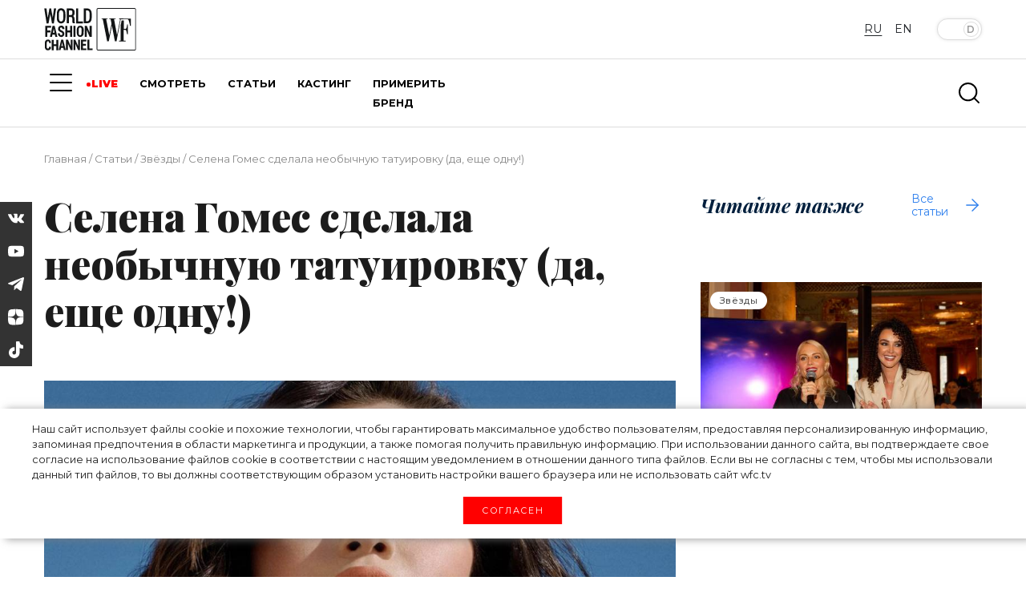

--- FILE ---
content_type: text/html; charset=UTF-8
request_url: https://wfc.tv/ru/stati/zvezdi/selena-gomes-sdelala-neobycnuyu-tatuirovku-da-eshhe-odnu/
body_size: 36437
content:
<!doctype html>
<html lang="ru">

<head>

	<meta charset="utf-8">
	<meta name="viewport" content="width=device-width, initial-scale=1">

	<title>Селена Гомес сделала необычную татуировку (да, еще одну!) | World Fashion Channel</title>
	<meta name="description" content="Популярная поп-певица Селена Гомес в очередной раз взволновала своих фанатов. Все дело в том, что девушка сделала новое минималистическое тату. Кстати, это не первый рисунок Селены на теле, как известно,..." />
	<link rel="canonical" href="/ru/stati/zvezdi/selena-gomes-sdelala-neobycnuyu-tatuirovku-da-eshhe-odnu/">

	<!-- Open Graph tags -->
	<meta property="og:type" content="website">
	<meta property="og:url" content="/ru/stati/zvezdi/selena-gomes-sdelala-neobycnuyu-tatuirovku-da-eshhe-odnu/" />
	<meta property="og:title" content="Селена Гомес сделала необычную татуировку (да, еще одну!) | World Fashion Channel">
	<meta property="og:description" content="Популярная поп-певица Селена Гомес в очередной раз взволновала своих фанатов. Все дело в том, что девушка сделала новое минималистическое тату. Кстати, это не первый рисунок Селены на теле, как известно,...">
	<meta property="og:image" content="/upload/iblock/b95/ltx1i284ax607yem1v8q97ujveil6z6w.jpeg" />
	<meta property="og:site_name" content="World Fashion Channel" />
	<!-- <meta property="article:published_time" content="2026-01-22T03:56:42+03:00"> -->

	<!-- CSRF Token -->
	<meta name="csrf-token" content="">

	<!-- Webmaster verifications -->
	<meta name="yandex-verification" content="82de090127a2b67d" />
	<meta name="yandex-verification" content="64ad5173cfeb5458" />
	<meta name="yandex-verification" content="22d23200cc24eac0" />
	<meta name="yandex-verification" content="79c09479ee19f5f3" />
	<meta name="verify-admitad" content="56bf1b2608" />

	<!-- Scripts -->
	<script src="/assets/js/jquery-3.3.1.min.js"></script>
	<script src="/assets/js/popper.min.js"></script>
	<script src="/assets/js/bootstrap.min.js"></script>
	<!-- <script src="https://kit.fontawesome.com/4b802f639b.js" async></script> -->

		<script type='text/javascript'>window['recaptchaFreeOptions']={'size':'normal','theme':'light','badge':'bottomright','version':'','action':'','lang':'ru','key':'6LcP008iAAAAAEfPgwsXAArX5R9eW4aqBGqc2oTy'};</script>
<script type="text/javascript">"use strict";!function(r,c){var l=l||{};l.form_submit;var i=r.recaptchaFreeOptions;l.loadApi=function(){if(!c.getElementById("recaptchaApi")){var e=c.createElement("script");e.async=!0,e.id="recaptchaApi",e.src="//www.google.com/recaptcha/api.js?onload=RecaptchafreeLoaded&render=explicit&hl="+i.lang,e.onerror=function(){console.error('Failed to load "www.google.com/recaptcha/api.js"')},c.getElementsByTagName("head")[0].appendChild(e)}return!0},l.loaded=function(){if(l.renderById=l.renderByIdAfterLoad,l.renderAll(),"invisible"===i.size){c.addEventListener("submit",function(e){if(e.target&&"FORM"===e.target.tagName){var t=e.target.querySelector("div.g-recaptcha").getAttribute("data-widget");grecaptcha.execute(t),l.form_submit=e.target,e.preventDefault()}},!1);for(var e=c.querySelectorAll(".grecaptcha-badge"),t=1;t<e.length;t++)e[t].style.display="none"}r.jQuery&&jQuery(c).ajaxComplete(function(){l.reset()}),void 0!==r.BX.addCustomEvent&&r.BX.addCustomEvent("onAjaxSuccess",function(){l.reset()})},l.renderAll=function(){for(var e=c.querySelectorAll("div.g-recaptcha"),t=0;t<e.length;t++)e[t].hasAttribute("data-widget")||l.renderById(e[t].getAttribute("id"))},l.renderByIdAfterLoad=function(e){var t=c.getElementById(e),a=grecaptcha.render(t,{sitekey:t.hasAttribute("data-sitekey")?t.getAttribute("data-sitekey"):i.key,theme:t.hasAttribute("data-theme")?t.getAttribute("data-theme"):i.theme,size:t.hasAttribute("data-size")?t.getAttribute("data-size"):i.size,callback:t.hasAttribute("data-callback")?t.getAttribute("data-callback"):i.callback,badge:t.hasAttribute("data-badge")?t.getAttribute("data-badge"):i.badge});t.setAttribute("data-widget",a)},l.reset=function(){l.renderAll();for(var e=c.querySelectorAll("div.g-recaptcha[data-widget]"),t=0;t<e.length;t++){var a=e[t].getAttribute("data-widget");r.grecaptcha&&grecaptcha.reset(a)}},l.submitForm=function(e){if(void 0!==l.form_submit){var t=c.createElement("INPUT");t.setAttribute("type","hidden"),t.name="g-recaptcha-response",t.value=e,l.form_submit.appendChild(t);for(var a=l.form_submit.elements,r=0;r<a.length;r++)if("submit"===a[r].getAttribute("type")){var i=c.createElement("INPUT");i.setAttribute("type","hidden"),i.name=a[r].name,i.value=a[r].value,l.form_submit.appendChild(i)}c.createElement("form").submit.call(l.form_submit)}},l.throttle=function(a,r,i){var n,d,c,l=null,o=0;i=i||{};function u(){o=!1===i.leading?0:(new Date).getTime(),l=null,c=a.apply(n,d),l||(n=d=null)}return function(){var e=(new Date).getTime();o||!1!==i.leading||(o=e);var t=r-(e-o);return n=this,d=arguments,t<=0||r<t?(l&&(clearTimeout(l),l=null),o=e,c=a.apply(n,d),l||(n=d=null)):l||!1===i.trailing||(l=setTimeout(u,t)),c}},l.replaceCaptchaBx=function(){var e=c.body.querySelectorAll("form img");l.renderAll();for(var t=0;t<e.length;t++){var a=e[t];if(/\/bitrix\/tools\/captcha\.php\?(captcha_code|captcha_sid)=[0-9a-z]+/i.test(a.src)&&(a.src="[data-uri]",a.removeAttribute("width"),a.removeAttribute("height"),a.style.display="none",!a.parentNode.querySelector(".g-recaptcha"))){var r="d_recaptcha_"+Math.floor(16777215*Math.random()).toString(16),i=c.createElement("div");i.id=r,i.className="g-recaptcha",a.parentNode.appendChild(i),l.renderById(r)}}var n=c.querySelectorAll('form input[name="captcha_word"]');for(t=0;t<n.length;t++){var d=n[t];"none"!==d.style.display&&(d.style.display="none"),d.value=""}},l.init=function(){l.renderById=l.loadApi,c.addEventListener("DOMContentLoaded",function(){l.renderAll(),l.replaceCaptchaBx();var t=l.throttle(l.replaceCaptchaBx,200),e=r.MutationObserver||r.WebKitMutationObserver||r.MozMutationObserver;e?new e(function(e){e.forEach(function(e){"childList"===e.type&&0<e.addedNodes.length&&"IFRAME"!==e.addedNodes[0].tagName&&t()})}).observe(c.body,{attributes:!1,characterData:!1,childList:!0,subtree:!0,attributeOldValue:!1,characterDataOldValue:!1}):c.addEventListener("DOMNodeInserted",function(e){t()})})},l.init(),r.Recaptchafree=l,r.RecaptchafreeLoaded=l.loaded,r.RecaptchafreeSubmitForm=l.submitForm}(window,document);</script>



	
	
	<script src="/assets/js/lazyload-min.js"></script>
	<script>
		[].forEach.call(document.querySelectorAll('img[data-src]'), function(img) {
			img.setAttribute('src', img.getAttribute('data-src'));
			img.onload = function() {
				img.removeAttribute('data-src');
			};
		});
	</script>

	<!-- Favicons -->
	<link rel="shortcut icon" type="image/x-icon" href="/favicon.ico" />
	<link rel="icon" type="image/png" href="/assets/images/favicon_120x120.png" sizes="120x120" />
	<link rel="icon" type="image/svg+xml" href="/assets/images/favicon_120x120.svg" />

	<!-- Fonts -->
	<link rel="dns-prefetch" href="//fonts.gstatic.com">
	<!-- Styles -->
	<link href="/assets/css/app.css?v=1.02" rel="stylesheet">
	<link rel="stylesheet" href="/assets/js/swiper/swiper-bundle.min.css" />
	<link href="/assets/css/custom.css?v=1.02" rel="stylesheet">
	<link href="/assets/css/custom-new.css?v=1.02" rel="stylesheet">
	<link href="/assets/css/mediakit.css?v=1.02" rel="stylesheet">

	<script async src="https://statika.mpsuadv.ru/scripts/10301.js"></script>
</head>

<body>
		<!-- Global site tag (gtag.js) - Google Analytics -->
<script async src="https://www.googletagmanager.com/gtag/js?id=UA-143166735-1"></script>
<script>
	window.dataLayer = window.dataLayer || [];
	function gtag() {
		dataLayer.push(arguments);
	}
	gtag('js', new Date());
	gtag('config', 'UA-143166735-1');
</script>


<!-- Yandex.Metrika counter -->
<script type="text/javascript">
	(function(m, e, t, r, i, k, a) {
		m[i] = m[i] || function() {
			(m[i].a = m[i].a || []).push(arguments)
		};
		m[i].l = 1 * new Date();
		k = e.createElement(t), a = e.getElementsByTagName(t)[0], k.async = 1, k.src = r, a.parentNode
			.insertBefore(k, a)
	})(window, document, "script", "https://mc.yandex.ru/metrika/tag.js", "ym");
	ym(33805384, "init", {
		clickmap: true,
		trackLinks: true,
		accurateTrackBounce: true,
		webvisor: true
	});
</script>
<noscript>
	<div><img src="https://mc.yandex.ru/watch/33805384" style="position:absolute; left:-9999px;" alt="" /></div>
</noscript> <!-- /Yandex.Metrika counter -->
<!--AdFox START-->
<!--yandex_wfc.tv.adv-->
<!--Площадка: wfc.tv / * / *-->
<!--Тип баннера: 1x1-->


<!-- Rating Mail.ru counter -->
<script type="text/javascript">
	var _tmr = window._tmr || (window._tmr = []);
	_tmr.push({
		id: "3172259",
		type: "pageView",
		start: (new Date()).getTime()
	});
	(function(d, w, id) {
		if (d.getElementById(id)) return;
		var ts = d.createElement("script");
		ts.type = "text/javascript";
		ts.async = true;
		ts.id = id;
		ts.src = "https://top-fwz1.mail.ru/js/code.js";
		var f = function() {
			var s = d.getElementsByTagName("script")[0];
			s.parentNode.insertBefore(ts, s);
		};
		if (w.opera == "[object Opera]") {
			d.addEventListener("DOMContentLoaded", f, false);
		} else {
			f();
		}
	})(document, window, "topmailru-code");
</script>
<noscript>
	<div>
		<img src="https://top-fwz1.mail.ru/counter?id=3172259;js=na" style="border:0;position:absolute;left:-9999px;" alt="Top.Mail.Ru" />
	</div>
</noscript>
	<div id='cookie-content'>
	<div>
		Наш сайт использует файлы cookie и&nbsp;похожие технологии, чтобы гарантировать максимальное удобство пользователям,
		 предоставляя персонализированную информацию, запоминая предпочтения в&nbsp;области маркетинга и&nbsp;продукции, 
		 а&nbsp;также помогая получить правильную информацию. При использовании данного сайта, вы&nbsp;подтверждаете 
		 свое согласие на&nbsp;использование файлов cookie в&nbsp;соответствии с&nbsp;настоящим уведомлением в&nbsp;отношении 
		 данного типа файлов. Если вы&nbsp;не&nbsp;согласны с&nbsp;тем, чтобы мы&nbsp;использовали данный тип файлов, то&nbsp;вы&nbsp;должны 
		 соответствующим образом установить настройки вашего браузера или не&nbsp;использовать сайт wfc.tv
		<br>
		<button class='test-answer-button' id="cookiesAllow">Согласен</button>
	</div>
</div>
	<!-- //banners-top только для баннера сверху -->
	
	<header class="js-header">
		<div class="container">
			<div class="row heading justify-content-between">
				<div class="col-md-2 logo-container">
					<div class="lgo">
						<a href="/ru">
							<svg xmlns="http://www.w3.org/2000/svg" xml:space="preserve" version="1.1" shape-rendering="geometricPrecision" text-rendering="geometricPrecision" image-rendering="optimizeQuality" fill-rule="evenodd" clip-rule="evenodd" viewBox="0 0 300 137.58">
	<g id="Слой_x0020_1">
		<metadata id="CorelCorpID_0Corel-Layer" />
		<g id="_2765149883264">
			<path fill="#131516" d="M187.32 35.97l3.73 0 3.5 17.95c1.16,5.82 2.31,11.88 3.52,17.93l6.16 31.13c0.31,1.56 0.81,3.21 0.81,4.79l5.6 0 2.5 -12.4c0.83,-4.14 1.7,-8.17 2.54,-12.39 0.8,-3.99 1.57,-8.22 2.54,-12.38l2.36 -12.56c1,0.73 0.28,-0.5 0.9,2.83l9.05 46.9 5.28 0 1.64 -8.92c1.93,-11.3 4.86,-24.15 6.94,-35.66 0.57,-3.18 1.03,-6.08 1.6,-8.96 0.61,-3.11 1.1,-5.79 1.71,-8.85l1.79 -9.1 21.76 0c3.74,0 4.84,5.82 5.79,9.13 1.05,3.58 2.26,8.61 2.6,12.63 1.38,0 2.8,0.42 2.8,-0.93l0 -23c-4.26,0 -26.42,0.21 -29.62,-0.23 -1.48,-0.2 -3.07,-0.08 -4.58,-0.08 -3.03,-0.01 -4.04,-0.59 -4.04,1.55 0,1.41 1.94,0.93 3.42,0.93 -0.14,1.76 -0.86,4.49 -1.22,6.25l-7.61 38.69c-0.23,1.19 -0.39,1.91 -0.62,3.11 -0.09,0.43 -0.2,1.07 -0.3,1.57l-0.5 1.67c-0.14,-1.63 -0.85,-4.67 -1.17,-6.3l-3.63 -19.37c-0.88,-4.35 -1.68,-8.51 -2.39,-12.83l-1.83 -9.68c-0.19,-1.16 -0.53,-2.3 -0.62,-3.42l4.97 0c0,-1.76 0.25,-2.49 -0.93,-2.49l-19.58 0 0 2.49c5.57,0 4.24,-1.32 5.72,7.02 1.79,10.03 2.1,5.68 -0.2,17.15l-3.58 18.49c-0.19,0.93 -1.44,8.45 -1.94,9.25l-5 -25.77c-0.87,-4.32 -1.66,-8.59 -2.54,-13.01 -0.48,-2.37 -2.41,-11.24 -2.41,-13.13 4.52,0 4.35,0.37 4.35,-1.55 0,-0.72 -0.21,-0.94 -0.93,-0.94l-18.34 0 0 2.49 0 0z" />
			<path fill="#131516" d="M294.87 135.13l-119.36 0c-1.45,0 -2.18,-0.73 -2.18,-2.18l0 -127.75c0,-1.6 1.3,-2.49 2.8,-2.49l118.74 0c1.01,0 1.86,1.35 1.86,2.49l0 127.44c0,1.14 -0.85,2.49 -1.86,2.49zm-123.71 -131.18l0 129.94c0,1.82 1.86,3.72 4.35,3.72l118.74 0c1.45,0 2.61,-0.5 3.34,-1.31 0.74,-0.81 1.32,-1.89 1.32,-3.35l0 -128.69c0,-1.9 -2.13,-4.03 -4.04,-4.03l-119.36 0c-2.49,0 -4.35,1.9 -4.35,3.72l0 0z" />
			<path fill="#131516" d="M7.97 49.65l6.53 0 5.59 -29.84c1.12,4.77 1.86,9.98 2.83,14.89 0.48,2.41 0.82,4.8 1.34,7.36 0.54,2.61 0.86,5.15 1.43,7.59l6.22 0c0,-1.97 0.5,-4.03 0.79,-6.04l6.35 -42.14 -6.83 0 -1.93 14.55c-0.36,3 -1.81,12.57 -1.81,14.98 -0.66,-1.05 -2.59,-12.87 -2.92,-14.48 -0.54,-2.66 -2.67,-13.23 -2.67,-15.05l-5.6 0c-0.02,1.23 -0.41,2.51 -0.64,3.7l-4.64 25.83c-0.29,-0.46 0.03,0.32 -0.3,-0.63 -0.51,-1.48 -3.17,-25.13 -4.05,-28.9l-6.84 0c0.1,4.42 7.15,44.52 7.15,48.18l0 0z" />
			<path fill="#131516" d="M248.87 59.29l0 46.31c-5.28,0 -4.66,-0.53 -4.66,2.48l21.13 0c0,-3.11 0.82,-2.48 -6.22,-2.48l0 -34.81c7.25,0 7.52,-0.74 9.14,5.78 0.63,2.52 1.52,5.55 1.74,8.2l2.49 0 0 -31.39 -2.18 0c-0.05,2.61 -0.95,6.34 -1.48,8.46 -1.71,6.73 -2.76,5.84 -9.4,5.84l0 -27.36 -7.15 0 -1.73 9.46c-0.52,2.8 -1.68,6.74 -1.68,9.51l0 0z" />
			<path fill="#131516" d="M87.23 22.92l-6.53 0 0 -15.23c9.5,0 11.51,-1.08 11.51,9.63 0,2.42 -1.62,5.6 -4.98,5.6l0 0zm-13.36 26.42l6.83 0 0 -20.21c8.85,0 11.2,-1.45 11.19,9.33 0,12.71 0.86,10.88 8.71,10.88 0,-3.94 -0.56,-1.3 -1.13,-3.85 -0.16,-0.71 -0.28,-2.56 -0.34,-3.07 -0.57,-4.31 1.18,-10.88 -2.79,-14.93 -0.72,-0.73 -1.49,-1.13 -1.96,-1.77 5.32,-1.42 6.92,-15.09 2.26,-20.29 -1.72,-1.91 -4.37,-3.96 -7.85,-3.96l-14.92 0 0 47.87 0 0z" />
			<path fill="#131516" d="M137.59 43.12l-1.55 0 0 -35.43c6.9,0 12.12,0.05 12.12,11.81 0,6.42 0.77,15.65 -2.06,20.63 -1.38,2.41 -4.85,2.99 -8.51,2.99l0 0zm-8.7 5.29c0,0.71 0.21,0.93 0.93,0.93 8.33,0 18.22,1.28 22.48,-6.43 2.87,-5.2 2.69,-9.16 2.69,-16.88 0,-7.31 1.17,-16.99 -6.27,-22.02 -1.82,-1.23 -4.45,-2.54 -7.4,-2.54l-12.43 0 0 46.94 0 0z" />
			<path fill="#131516" d="M48.38 33.48l0 -16.16c0,-2.42 1.32,-7.44 3.04,-8.76 4.38,-3.39 10.94,0.3 10.94,7.83l0 18.03c0,3.76 -2.01,9.75 -7.23,9.13 -2.71,-0.33 -4.3,-1.24 -5.21,-3.22 -0.69,-1.5 -1.54,-4.63 -1.54,-6.85l0 0zm-6.84 -16.47l0 16.79c0,20.25 25.14,21.92 27.59,2.71 0.51,-4.07 0.38,-10.74 0.38,-15.15 0,-5.67 -0.62,-10.35 -2.69,-14.09 -4.52,-8.19 -17,-8.61 -22,-1.27 -1.65,2.43 -3.28,7.04 -3.28,11.01z" />
			<path fill="#131516" d="M132.3 93.48l6.84 0 0 -21.45c0.38,0.43 0.41,0.47 0.72,1.14l8.3 20.31 6.83 0 0 -35.75 -6.83 0 0 21.45c-0.72,-0.83 -0.83,-1.43 -1.25,-2.49l-5.55 -13.42c-0.65,-1.64 -1.83,-3.88 -2.22,-5.54l-6.84 0 0 35.75z" />
			<path fill="#131516" d="M71.38 136.37l6.53 0 0 -20.2 7.72 18.08c1.04,2.72 0.43,2.12 7.2,2.12l0 -33.57 -6.22 0 0 20.51 -0.63 -1.23c-0.17,-0.4 -0.32,-0.85 -0.52,-1.34l-6.61 -15.78c-1.14,-2.69 0.26,-2.16 -7.47,-2.16l0 33.57 0 0z" />
			<path fill="#131516" d="M95.63 136.37l6.21 0 0 -20.2c0.04,0.06 0.1,0.09 0.11,0.19l6.41 14.74c0.38,0.87 0.72,1.65 1.12,2.61 0.43,1.01 0.85,1.74 1.07,2.66l6.21 0 0 -33.57 -6.21 0 0 19.9c-0.34,-0.39 -0.37,-0.42 -0.63,-0.94 -0.22,-0.45 -0.3,-0.79 -0.53,-1.33l-7.55 -17.63 -6.21 0 0 33.57 0 0z" />
			<polygon fill="#131516" points="68.89,93.48 75.73,93.48 75.73,78.87 84.75,78.87 84.75,93.48 91.28,93.48 91.28,57.73 84.75,57.73 84.75,72.96 75.73,72.96 75.73,57.73 68.89,57.73 " />
			<path fill="#131516" d="M117.7 88.19c-3.42,0 -4.98,-1.91 -4.98,-5.9 0,-4.54 -0.71,-14.78 1.05,-17.61 1.95,-3.12 8.28,-2.11 8.28,4.24 0,3.08 -0.1,14.44 -0.96,16.76 -0.46,1.24 -1.71,2.51 -3.39,2.51l0 0zm-11.19 -19.27l0 13.06c0,15.44 21.47,15.97 22.32,-0.06 0.03,-0.43 -0.06,-0.95 -0.07,-1.27l0.13 -11.42c0,-5.16 -3.73,-11.81 -10.26,-11.81 -3.61,0 -6.85,0.23 -9.15,3.6 -1.34,1.95 -2.97,4.8 -2.97,7.9l0 0z" />
			<polygon fill="#131516" points="24.76,136.68 30.97,136.68 30.97,123 39.98,123 39.98,136.68 46.2,136.68 46.2,103.11 39.98,103.11 39.98,117.41 30.97,117.41 30.97,103.11 24.76,103.11 " />
			<path fill="#131516" d="M31.59 67.68c0.04,1.71 0.88,4.55 1.22,6.24 0.38,1.9 1.11,4.28 1.27,6.19l-5.6 0 2.74 -11.56c0.45,-1.36 -0.33,0.81 0.17,-0.45l0.2 -0.42 0 0zm-12.74 25.8l6.84 0c0.05,-2.47 1.24,-4.88 1.24,-7.46l8.39 0c0.06,2.36 1.06,5.2 1.25,7.46l6.53 0c-0.03,-1.38 -0.63,-3.11 -0.94,-4.36l-7.77 -31.39 -6.83 0 -8.71 35.75 0 0z" />
			<path fill="#131516" d="M45.58 67.05c0,2.75 0.22,4.46 1.81,6.59 2.03,2.71 6.77,4.33 8.87,5.43 3.05,1.61 3,2.97 3,6.01 0,3.13 -4.55,3.54 -6.43,2.07 -1.42,-1.11 -1.66,-3.25 -1.66,-5.17l-6.52 0c0,15.02 21.14,16.01 21.14,1.86 0,-12.55 -13.99,-9.88 -13.99,-16.48 0,-5.75 5.66,-5.09 6.86,-2.5 1.82,3.94 -2.05,3.44 6.81,3.44 2.22,0 -0.6,-5.94 -1.73,-7.59 -4.35,-6.4 -18.16,-4.17 -18.16,6.34l0 0z" />
			<polygon fill="#131516" points="104.02,49.65 126.4,49.65 126.4,43.43 111.17,43.43 111.17,1.47 104.02,1.47 " />
			<path fill="#131516" d="M58.95 112.12c0,1.27 2.09,10.7 2.49,11.5l-5.29 0c0.43,-0.88 1.01,-4.55 1.27,-5.87 0.18,-0.91 0.39,-1.95 0.57,-2.86 0.61,-3.18 0.06,-2.1 0.96,-2.77l0 0zm-11.5 24.25l6.21 0c0.01,-0.56 1.25,-6.46 1.4,-6.68 0.58,-0.86 1.13,-0.49 3.58,-0.47 1.34,0.01 2.69,0 4.04,0l1.55 7.15 6.22 0 -7.87 -31.91c-0.51,-2.17 0.36,-1.66 -7.05,-1.66 -0.05,1.98 -1.43,6.2 -1.93,8.33 -0.66,2.79 -1.37,5.8 -2.05,8.52 -0.71,2.85 -1.33,5.31 -2.05,8.2l-2.05 8.52 0 0z" />
			<path fill="#131516" d="M120.18 136.37l17.72 0 0 -5.28 -11.5 0 0 -9.33 9.95 0c0,-7.2 2,-5.59 -9.95,-5.59l0 -8.09 11.5 0 0 -5.28 -17.72 0 0 33.57z" />
			<path fill="#131516" d="M2.38 112.75l0 13.99c0,4.26 3.31,10.25 8.39,10.25 7.45,0 11.81,-2.84 11.81,-11.19l-6.53 -0.31c0,2.4 -0.08,6.56 -4.44,5.69 -2.58,-0.52 -3.02,-2.78 -3.02,-5.69 0,-3.54 -0.42,-12.89 0.61,-15.55 1.36,-3.5 5.27,-2.7 6.37,-0.44 0.7,1.45 0.48,1.85 0.48,3.87l6.22 0c0,-5.53 -2.92,-11.19 -8.39,-11.19 -3.39,0 -6.65,0.21 -8.9,3.22 -1.16,1.56 -2.6,4.79 -2.6,7.35l0 0z" />
			<path fill="#131516" d="M3.62 93.48l6.53 0 0 -14.61 9.63 0c1.49,0 0.94,-2.09 0.94,-5.91l-10.57 0 0 -8.7c0,-0.72 0.21,-0.93 0.93,-0.93l11.5 0 0 -5.6 -18.96 0 0 35.75z" />
			<polygon fill="#131516" points="140.7,136.37 157.79,136.37 157.79,131.09 147.23,131.09 147.23,102.8 140.7,102.8 " />
			<polygon fill="#131516" points="95.63,93.48 102.16,93.48 102.16,57.73 95.63,57.73 " />
		</g>
	</g>
</svg>						</a>
					</div>
				</div>
				<div class="col">
					
<div class="section main-menu-burger mob">
	<a href="#" class="menuBtn">
		<span class="lines"></span>
	</a>
	<nav class="mainMenu container">
		<ul>
			<li>
				<div class="burger">
					<span></span>
					<span></span>
					<span></span>
				</div>
			</li>
							<li>
					<a class="main-menu-item " href="/ru/live/">LIVE</a>
				</li>
							<li>
					<a class="main-menu-item " href="/ru/i-am-on-style/">«Я НА СТИЛЕ»</a>
				</li>
							<li>
					<a class="main-menu-item " href="/ru/watch/">СМОТРЕТЬ</a>
				</li>
							<li>
					<a class="main-menu-item active" href="/ru/stati/">СТАТЬИ</a>
				</li>
							<li>
					<a class="main-menu-item " href="/ru/kasting/">КАСТИНГ</a>
				</li>
							<li>
					<a class="main-menu-item " href="https://window.dress-code.ai/510cf1d7">ПРИМЕРИТЬ БРЕНД</a>
				</li>
					</ul>
	</nav>
</div>				</div>

				<div class="col-md-3 offset-md-auto menu-buttons-tog">
					<div class="lg-change ">
						<a class="btn language checked" data-lang="rus">RU</a>
								<a href="/en/articles/" class="btn language">EN</a>
			</div>
					<div class="toggle-theme-but">
						<button type="button" class="btn  btn-lg btn-toggle active" data-toggle="button" aria-pressed="false" autocomplete="off">
							<div class="handle"></div>
						</button>
					</div>
				</div>
			</div>
		</div>
	</header>

	<!-- // -->
	<div class="left-panel hidden">
		<div class="content-top">
			<div class="">
				<svg width="100" height="43" viewBox="0 0 100 43" fill="none" xmlns="http://www.w3.org/2000/svg">
	<path d="M15.0951 42.7078H13.0686V38.3365H10.0466V42.7078H8.02515V32.1509H10.0466V36.689H13.0686V32.1509H15.0951V42.7078Z" fill="white" />
	<path d="M7.20131 39.3421C7.2357 39.8091 7.17702 40.2783 7.02868 40.7224C6.88034 41.1666 6.64528 41.5769 6.33715 41.9295C6.00127 42.2296 5.60864 42.4594 5.18246 42.6052C4.75628 42.751 4.30519 42.81 3.85585 42.7785C3.40272 42.8087 2.94858 42.7368 2.52698 42.568C2.10538 42.3991 1.72709 42.1378 1.42003 41.8032C0.794401 40.9827 0.490614 39.9617 0.56598 38.9327V35.7793C0.495881 34.7477 0.80699 33.7263 1.44025 32.9089C1.74336 32.5726 2.11714 32.3076 2.53479 32.1328C2.95243 31.9581 3.40358 31.8779 3.85585 31.8982C4.30549 31.8634 4.75746 31.9218 5.18353 32.0696C5.60959 32.2174 6.0006 32.4515 6.3321 32.7573C6.94 33.4981 7.25151 34.438 7.20637 35.3952H5.18494C5.2474 34.9066 5.15738 34.4107 4.92721 33.9752C4.79731 33.822 4.63143 33.7036 4.44443 33.6303C4.25744 33.5571 4.0552 33.5315 3.85585 33.5557C3.6635 33.539 3.47037 33.5777 3.29931 33.6672C3.12826 33.7568 2.98643 33.8935 2.89062 34.0611C2.64974 34.5824 2.54374 35.1558 2.58235 35.7288V38.8974C2.54312 39.4749 2.64186 40.0534 2.87041 40.5853C2.96938 40.7606 3.11847 40.9023 3.29854 40.9924C3.47862 41.0824 3.68148 41.1166 3.88112 41.0906C4.07418 41.1095 4.26899 41.0827 4.44981 41.0125C4.63064 40.9423 4.79244 40.8306 4.92216 40.6863C5.16863 40.2676 5.26656 39.7779 5.2001 39.2966L7.20131 39.3421Z" fill="white" />
	<path d="M20.7448 40.373H18.1371L17.6318 42.6269H15.6104L18.3898 32.1003H20.482L23.2716 42.6269H21.2501L20.7448 40.373ZM18.5111 38.7256H20.3658L19.446 34.7535L18.5111 38.7256Z" fill="white" />
	<path d="M30.8014 42.627H28.79L25.7933 35.9664H25.7731V42.627H23.7466V32.0701H25.7731L28.7648 38.7256H28.79V32.0701H30.8014V42.627Z" fill="white" />
	<path d="M38.8316 42.627H36.8153L33.8185 35.9664H33.7983V42.627H31.7769V32.0701H33.7983L36.795 38.7256H36.8153V32.0701H38.8316V42.627Z" fill="white" />
	<path d="M45.3861 37.9929H42.0507V40.9795H45.9824V42.627H40.0293V32.0701H45.9672V33.7226H42.0507V36.3454H45.3861V37.9929Z" fill="white" />
	<path d="M48.9741 40.9795H52.6126V42.627H46.9526V32.0701H48.9741V40.9795Z" fill="white" />
	<path d="M6.55453 24.5047H3.07262V29.1186H0.945068V18.021H7.18117V19.7544H3.07262V22.7764H6.55453V24.5047Z" fill="white" />
	<path d="M11.5272 26.7485H8.78315L8.24242 29.1186H6.0896L9.05605 18.0007H11.2594L14.2107 29.1186H12.073L11.5272 26.7485ZM9.18238 25.0252H11.1432L10.1729 20.8509L9.18238 25.0252Z" fill="white" />
	<path d="M19.6028 26.223C19.6207 25.862 19.5155 25.5057 19.3047 25.2123C18.9965 24.8949 18.6268 24.6439 18.2181 24.4744C17.308 24.1821 16.4611 23.7209 15.7217 23.115C15.4399 22.8353 15.2215 22.4984 15.0811 22.127C14.9408 21.7556 14.8817 21.3584 14.9081 20.9622C14.8915 20.5421 14.9681 20.1235 15.1323 19.7364C15.2966 19.3494 15.5444 19.0035 15.8581 18.7235C16.55 18.1407 17.4357 17.8394 18.3394 17.8795C18.7937 17.86 19.2471 17.9343 19.6714 18.0978C20.0957 18.2612 20.4818 18.5103 20.8056 18.8296C21.1208 19.1558 21.3666 19.5425 21.5282 19.9664C21.6897 20.3902 21.7637 20.8425 21.7455 21.2957H19.618C19.6416 20.8549 19.5249 20.4178 19.2844 20.0475C19.1677 19.9093 19.0234 19.7969 18.8608 19.7177C18.6981 19.6385 18.5207 19.5942 18.3399 19.5875C18.1591 19.5808 17.9789 19.612 17.8109 19.6791C17.6428 19.7461 17.4907 19.8475 17.3641 19.9768C17.132 20.2607 17.0148 20.6213 17.0356 20.9875C17.0291 21.1558 17.0587 21.3236 17.1223 21.4796C17.1859 21.6356 17.2821 21.7763 17.4045 21.8921C17.8003 22.2169 18.2412 22.4825 18.7134 22.6804C19.5671 22.9398 20.3466 23.3989 20.9875 24.0196C21.5124 24.6393 21.7785 25.4375 21.7304 26.2482C21.7567 26.6693 21.6898 27.0911 21.5343 27.4833C21.3788 27.8756 21.1386 28.2286 20.8308 28.5173C20.1428 29.0853 19.2655 29.3723 18.3748 29.3208C17.414 29.3438 16.4772 29.019 15.7368 28.4061C15.3594 28.0672 15.0645 27.6465 14.8744 27.1762C14.6844 26.7058 14.6043 26.1983 14.6402 25.6923H16.7779C16.7276 26.2182 16.8616 26.7451 17.1569 27.1831C17.3153 27.3409 17.5066 27.4617 17.7172 27.5368C17.9277 27.6119 18.1523 27.6396 18.3748 27.6178C18.5477 27.634 18.7221 27.6101 18.8843 27.5479C19.0465 27.4857 19.1921 27.3868 19.3097 27.2589C19.525 26.9678 19.6289 26.6093 19.6028 26.2482" fill="white" />
	<path d="M30.3012 29.1187H28.1737V24.5199H24.995V29.1187H22.8674V18.016H24.995V22.7916H28.1737V18.016H30.3012V29.1187Z" fill="white" />
	<path d="M33.9601 18.016H31.8325V29.1136H33.9601V18.016Z" fill="white" />
	<path d="M42.8038 25.1313C42.8766 26.2492 42.5145 27.3519 41.7931 28.209C41.058 28.8971 40.0888 29.28 39.0819 29.28C38.0749 29.28 37.1057 28.8971 36.3706 28.209C35.6643 27.3451 35.3137 26.2446 35.3902 25.1313V22.0234C35.3329 20.9105 35.6974 19.8169 36.411 18.9609C36.7553 18.5955 37.1751 18.3095 37.6411 18.1227C38.1072 17.9359 38.6083 17.8529 39.1097 17.8795C39.6146 17.8546 40.119 17.9383 40.5889 18.1248C41.0587 18.3114 41.4831 18.5965 41.8335 18.9609C42.5524 19.8213 42.9142 20.9246 42.8442 22.0436L42.8038 25.1313ZM40.6813 22.0082C40.7273 21.3749 40.5905 20.7417 40.2871 20.1839C40.1538 19.993 39.9736 19.8397 39.7638 19.7388C39.554 19.6379 39.3218 19.5928 39.0894 19.6078C38.859 19.5904 38.628 19.6345 38.4202 19.7358C38.2124 19.837 38.0353 19.9917 37.9069 20.1839C37.6214 20.7475 37.4939 21.378 37.538 22.0082V25.1313C37.4915 25.7662 37.6227 26.4014 37.917 26.9658C38.0461 27.1573 38.2234 27.3113 38.431 27.4125C38.6386 27.5136 38.8692 27.5582 39.0995 27.5419C39.3318 27.558 39.5643 27.5128 39.7736 27.4108C39.9829 27.3088 40.1617 27.1536 40.2922 26.9607C40.5924 26.4 40.7273 25.7657 40.6813 25.1313V22.0082Z" fill="white" />
	<path d="M51.5768 29.1187H49.4543L46.306 22.1144H46.2858V29.1187H44.1582V18.016H46.2858L49.4341 25.0152H49.4543V18.016H51.5768V29.1187Z" fill="white" />
	<path d="M9.15707 9.87978L7.26198 0.374023H5.48818L3.60825 9.91011L2.21852 0.374023H0L2.43582 15.373H4.45219L6.37255 5.75607L8.29291 15.373H10.3143L12.7451 0.374023H10.5266L9.15707 9.87978Z" fill="white" />
	<path d="M18.218 0.161726C17.577 0.134776 16.9385 0.257789 16.3533 0.52098C15.7681 0.784171 15.2525 1.18028 14.8473 1.6778C14.0387 2.68851 13.6294 4.07824 13.6294 5.87731V9.92016C13.6294 11.7243 14.0387 13.1393 14.8473 14.1197C15.2568 14.6118 15.7747 15.0024 16.3603 15.2611C16.946 15.5197 17.5835 15.6393 18.2231 15.6105C18.8723 15.6399 19.5197 15.5209 20.116 15.2626C20.7124 15.0043 21.242 14.6134 21.6646 14.1197C22.4934 13.1393 22.9128 11.7293 22.9128 9.92016V5.87731C22.9128 4.07824 22.4934 2.66324 21.6595 1.67274C21.2396 1.17413 20.7112 0.778256 20.1147 0.515466C19.5181 0.252676 18.8693 0.129941 18.218 0.156667V0.161726ZM15.9035 5.82172C15.8393 4.84423 16.0475 3.86809 16.5049 3.00183C16.6817 2.71146 16.9339 2.47446 17.2346 2.31606C17.5354 2.15766 17.8735 2.08378 18.213 2.10229C18.5636 2.08395 18.913 2.15726 19.2267 2.31499C19.5404 2.47272 19.8076 2.70944 20.0019 3.00183C20.4783 3.86174 20.6959 4.841 20.6286 5.82172V9.86458C20.6973 10.8545 20.4816 11.8434 20.007 12.7148C19.8126 13.0072 19.5454 13.2439 19.2317 13.4016C18.918 13.5594 18.5687 13.6327 18.218 13.6143C17.8785 13.6326 17.5403 13.5593 17.2389 13.4019C16.9374 13.2445 16.6839 13.0089 16.5049 12.7198C16.0456 11.8415 15.8375 10.8535 15.9035 9.86458V5.82172Z" fill="white" />
	<path d="M32.9695 14.0085C32.8893 13.6126 32.8504 13.2096 32.8532 12.8057V11.5272C32.8791 10.7387 32.7271 9.95456 32.4085 9.23285C32.149 8.71556 31.7263 8.29818 31.2058 8.04526C31.7053 7.74725 32.1236 7.33067 32.4237 6.83241C32.7931 6.18911 32.9784 5.45656 32.9594 4.71496C32.9594 3.29996 32.6157 2.21345 31.9486 1.48573C31.5495 1.09864 31.073 0.800368 30.5504 0.610497C30.0279 0.420626 29.471 0.343457 28.9165 0.38406H24.4946V15.3729H26.7738V9.06609H28.9569C29.1922 9.05518 29.4262 9.10699 29.6348 9.21621C29.8435 9.32543 30.0194 9.48813 30.1445 9.68767C30.4654 10.2528 30.6163 10.8986 30.5791 11.5474V12.7855C30.5773 13.2654 30.6077 13.7449 30.6701 14.2207C30.7015 14.6234 30.8569 15.0065 31.1148 15.3173L31.1704 15.3729H33.3788V14.8676L33.3384 14.817C33.1432 14.5797 33.0126 14.296 32.9594 13.9933L32.9695 14.0085ZM26.7687 2.2842H28.8559C29.1184 2.26019 29.3827 2.30324 29.624 2.40931C29.8653 2.51538 30.0757 2.68099 30.2355 2.89063C30.567 3.4537 30.7219 4.10331 30.6802 4.75539C30.7241 5.3903 30.559 6.02213 30.2102 6.55446C30.0285 6.76399 29.7992 6.92699 29.5417 7.02985C29.2841 7.13271 29.0056 7.17244 28.7295 7.14573H26.7687V2.2842Z" fill="white" />
	<path d="M36.8861 0.368896H34.6069V15.3729H42.0104V13.4728H36.8861V0.368896Z" fill="white" />
	<path d="M50.4296 1.92546C49.5351 0.914751 48.2161 0.374023 46.508 0.374023H43.0059V15.373H46.4221C48.1757 15.373 49.5199 14.8677 50.4194 13.8569C51.319 12.8462 51.7637 11.2847 51.7637 9.20261V6.58486C51.7637 4.51795 51.3139 2.95639 50.4296 1.93557V1.92546ZM45.285 2.30448H46.4524C47.549 2.30448 48.3374 2.63297 48.7922 3.27982C49.247 3.92668 49.4946 5.04857 49.4946 6.56464V9.20261C49.4946 10.7187 49.2571 11.8204 48.7821 12.4975C48.307 13.1747 47.5035 13.483 46.3564 13.483H45.285V2.30448Z" fill="white" />
	<path d="M84.6575 10.5417H81.6607V11.2543H82.7725L82.7018 11.6131L79.3361 27.739L76.0614 11.2543H77.729V10.5417H70.9876V11.2543H72.5037L73.4436 15.9996L70.9977 27.739L67.536 11.2543H69.0521V10.5417H62.6846V11.2543H63.8671L68.6478 33.7477H70.366L73.8075 17.8745L77.1378 33.7477H78.8257L81.8578 19.0166L81.8881 18.8902L82.6916 14.9939L83.4345 11.4059L83.48 11.224H90.6915C90.9923 11.2444 91.2811 11.3504 91.5237 11.5294C91.7664 11.7085 91.9528 11.9532 92.061 12.2347C92.7709 14.0821 93.266 16.0049 93.5366 17.9654H94.3704V10.5417H84.6575Z" fill="white" />
	<path d="M90.3982 16.5808C90.3172 17.8567 90.0358 19.1119 89.5643 20.3002C89.4631 20.5436 89.2919 20.7513 89.0723 20.8971C88.8528 21.0429 88.5948 21.1201 88.3313 21.1189H86.6636V12.5278H84.4198L83.207 18.3698V33.0251H81.7566V33.7427H88.7103V33.0251H86.6434V21.9932H88.3111C88.5805 21.9867 88.8451 22.0659 89.0667 22.2194C89.2883 22.3729 89.4554 22.5927 89.5441 22.8472C89.9342 23.9971 90.2134 25.1817 90.378 26.3847H91.1562V16.5808H90.3982Z" fill="white" />
	<path d="M98.5699 42.9402H58.4951C58.1158 42.9402 57.752 42.7895 57.4838 42.5213C57.2156 42.2531 57.0649 41.8893 57.0649 41.51V1.43016C57.0649 1.05086 57.2156 0.687091 57.4838 0.418884C57.752 0.150677 58.1158 0 58.4951 0H98.5699C98.9492 0 99.313 0.150677 99.5812 0.418884C99.8494 0.687091 100 1.05086 100 1.43016V41.51C100 41.8893 99.8494 42.2531 99.5812 42.5213C99.313 42.7895 98.9492 42.9402 98.5699 42.9402ZM58.5103 0.768145C58.3289 0.76814 58.1548 0.839855 58.0261 0.967655C57.8973 1.09545 57.8243 1.26898 57.823 1.45038V41.5302C57.823 41.7125 57.8954 41.8873 58.0243 42.0162C58.1532 42.1451 58.328 42.2175 58.5103 42.2175H98.5699C98.7522 42.2175 98.927 42.1451 99.0559 42.0162C99.1848 41.8873 99.2572 41.7125 99.2572 41.5302V1.43016C99.2506 1.2523 99.1753 1.08391 99.0472 0.960429C98.919 0.836954 98.7479 0.768024 98.5699 0.768145H58.5103Z" fill="white" />
</svg>			</div>
			<div class="lg-change mobile-only">
						<a class="btn language checked" data-lang="rus">RU</a>
								<a href="/en/articles/" class="btn language">EN</a>
			</div>
			<div class="closeBtn">
				<span></span>
				<span></span>
			</div>
		</div>

		<div class="content-main">
			
		<div class="left-panel-item has-parent">
					<i></i>
				<a href="/ru/stati/" class=""  >
			Статьи		</a>
					<div class="left-panel-item-sub">
									<div class="left-panel-item">
						<a href="/ru/stati/o-mode/" >
							Мода						</a>
					</div>
									<div class="left-panel-item">
						<a href="/ru/stati/zvezdi/" >
							Звёзды						</a>
					</div>
									<div class="left-panel-item">
						<a href="/ru/stati/byuti/" >
							Красота						</a>
					</div>
									<div class="left-panel-item">
						<a href="/ru/stati/trendy/" >
							Тренды						</a>
					</div>
							</div>
			</div>
		<div class="left-panel-item ">
				<a href="/ru/live/" class="live-link"  >
			Live		</a>
			</div>
		<div class="left-panel-item ">
				<a href="/ru/kasting/" class="thin-in-mob"  >
			Кастинг		</a>
			</div>
		<div class="left-panel-item js-showoff-opener">
				<a href="https://window.dress-code.ai/510cf1d7" class=""  target="_blank">
			ПРИМЕРИТЬ БРЕНД		</a>
			</div>
			<br/>
		<div class="left-panel-item thin-in-mob">
				<a href="/ru/mediakit/" class=""  >
			Медиакит		</a>
			</div>
		<div class="left-panel-item thin-in-mob">
				<a href="/ru/team/" class=""  >
			Наша команда		</a>
			</div>
		<div class="left-panel-item thin-in-mob">
				<a href="/ru/partners/" class=""  >
			Партнёры		</a>
			</div>
		<div class="left-panel-item thin-in-mob">
				<a href="/ru/contacts/" class=""  >
			Контакты		</a>
			</div>

			<div class="content-bottom mobile-only d-none">
				<div class="social-links__container footer">
	<div class="item-grid">
					<a class='vk-icon' href="https://vk.com/wfchannel" target="_blank" rel="noopener noreferrer">
				<svg viewBox="0 0 29 17" fill="none" xmlns="http://www.w3.org/2000/svg">
					<path d="M28.7393 15.1502C28.6574 15.0156 28.1824 13.9385 25.8565 11.7339C23.4324 9.41153 23.7599 9.7986 26.6755 5.79332C28.4608 3.35313 29.1651 1.85535 28.9522 1.23268C28.7393 0.626841 27.4289 0.778302 27.4289 0.778302L23.072 0.81196C23.072 0.81196 22.7444 0.761473 22.5151 0.912933C22.2858 1.06439 22.1384 1.40097 22.1384 1.40097C22.1384 1.40097 21.4505 3.28581 20.5332 4.90139C18.5841 8.284 17.8143 8.46912 17.503 8.25034C16.766 7.7623 16.9461 6.28136 16.9461 5.22114C16.9461 1.9395 17.4375 0.576355 15.9961 0.206118C15.5211 0.0883161 15.1772 0.00417151 13.9651 0.00417151C12.4091 -0.0126574 11.0987 0.00417154 10.3453 0.391237C9.8539 0.64367 9.46079 1.19902 9.70648 1.23268C10.0013 1.26634 10.6401 1.4178 11.0004 1.90584C11.4427 2.52851 11.4263 3.94214 11.4263 3.94214C11.4263 3.94214 11.6884 7.81279 10.8203 8.284C10.2306 8.62058 9.42803 7.94742 7.69182 4.86773C6.80734 3.28581 6.13579 1.55243 6.13579 1.55243C6.13579 1.55243 6.00475 1.23268 5.77544 1.04756C5.49699 0.828788 5.10389 0.778302 5.10389 0.778302L0.94354 0.761473C0.94354 0.761473 0.321126 0.778302 0.0918149 1.06439C-0.104737 1.31683 0.0754356 1.82169 0.0754356 1.82169C0.0754356 1.82169 3.31854 9.63031 6.98751 13.5514C10.3617 17.1528 14.178 16.9172 14.178 16.9172H15.9142C15.9142 16.9172 16.4384 16.8499 16.7005 16.5638C16.9461 16.2946 16.9298 15.7897 16.9298 15.7897C16.9298 15.7897 16.897 13.4 17.978 13.0466C19.0427 12.6932 20.4022 15.3521 21.8599 16.3787C22.9574 17.1528 23.7927 16.9845 23.7927 16.9845L27.6746 16.9341C27.6746 16.9172 29.7056 16.7994 28.7393 15.1502Z" fill="black" />
				</svg>
			</a>
		
		<a class='youtube-icon' href="https://www.youtube.com/user/WFCTVofficial" target="_blank" rel="noopener noreferrer">
			<svg viewBox="0 0 19 13" fill="none" xmlns="http://www.w3.org/2000/svg">
				<path d="M18.5596 1.85091L18.59 1.9978C18.3622 1.20458 17.7395 0.602327 16.9498 0.381989H16.9347C15.4616 6.99384e-05 9.49336 6.98647e-05 9.49336 6.98647e-05C9.49336 6.98647e-05 3.55551 -0.0146193 2.05207 0.381989C1.24719 0.602327 0.624555 1.21927 0.411947 1.98311V1.9978C-0.13476 4.78874 -0.149945 8.15257 0.442321 11.1345L0.411947 10.9876C0.639742 11.7808 1.26238 12.3831 2.05207 12.6034H2.06726C3.54033 13 9.50855 13 9.50855 13C9.50855 13 15.4464 13 16.9498 12.6034C17.7547 12.3831 18.3774 11.7661 18.6052 11.0023V10.9876C18.8633 9.69493 19 8.19664 19 6.66896C19 6.6102 19 6.55145 19 6.49269C19 6.43393 19 6.37518 19 6.31642C18.9696 4.80343 18.8329 3.30514 18.5596 1.85091ZM7.59507 9.29833V3.71643L12.5458 6.50738L7.59507 9.29833Z" fill="black" />
			</svg>
		</a>

		<a class='telegram-icon' href="https://t.me/wfcru" target="_blank" rel="noopener noreferrer">
			<svg viewBox="0 0 20 17" fill="none" xmlns="http://www.w3.org/2000/svg">
				<path d="M7.88243 11.2128L7.54434 15.9611C8.01123 15.9611 8.22052 15.7475 8.46201 15.5011L10.6838 13.3323L15.2722 16.7662C16.1094 17.2427 16.7051 16.9962 16.9305 15.9775L19.9411 1.55172C20.2148 0.28659 19.4903 -0.22275 18.6693 0.0894262L0.927341 7.02302C-0.280141 7.4995 -0.264049 8.18958 0.718036 8.50175L5.29037 9.94762L15.8196 3.22762C16.3187 2.89901 16.7695 3.07974 16.3992 3.40835L7.88243 11.2128Z" fill="black" />
			</svg>
		</a>

					<a class='zen-icon' href="https://bit.ly/2MKI1gr" target="_blank" rel="noopener noreferrer">
				<svg viewBox="0 0 21 21" fill="none" xmlns="http://www.w3.org/2000/svg">
					<path d="M10.59 5.23684C10.8184 6.67277 11.259 7.68445 12.1238 8.56559C12.3359 8.7614 12.548 8.94089 12.7602 9.10406C12.8744 9.18565 12.9886 9.25092 13.1028 9.31619C13.2497 9.39777 13.3965 9.47936 13.5434 9.54463C13.7392 9.64253 13.9677 9.72412 14.1798 9.78939C14.294 9.82202 14.4082 9.85466 14.5224 9.88729C15.7626 10.2136 17.378 10.3115 19.6461 10.3768C19.8582 10.3768 20.0867 10.3931 20.3151 10.3931C20.3151 8.40241 20.3151 6.65646 20.1356 5.22053C19.9561 3.73565 19.5808 2.57711 18.8465 1.82651C17.9491 0.945375 16.5132 0.586393 14.604 0.455854C13.3476 0.374268 11.9117 0.374268 10.2636 0.374268C10.2636 0.406902 10.2636 0.439537 10.2636 0.472172C10.3289 2.49553 10.3778 4.02936 10.59 5.23684Z" fill="black" />
					<path d="M1.46856 1.84279C0.734282 2.59339 0.358978 3.75192 0.179487 5.2368C-3.98762e-06 6.67273 0 8.41869 0 10.4094C3.62246 10.2952 5.66213 10.1973 7.17964 9.33246C7.53862 9.12034 7.8813 8.87558 8.20764 8.54923C9.07246 7.66809 9.4967 6.65641 9.74146 5.22049C9.93727 3.99668 10.0025 2.47917 10.0678 0.455814C10.0678 0.42318 10.0678 0.390545 10.0678 0.35791C8.41975 0.35791 6.96751 0.35791 5.72739 0.455814C3.78563 0.602671 2.36602 0.961653 1.46856 1.84279Z" fill="black" />
					<path d="M19.9235 10.6541C19.8909 10.6541 19.8582 10.6541 19.8256 10.6541C19.7277 10.6541 19.6298 10.6541 19.5319 10.6704C19.4993 10.6704 19.4666 10.6704 19.4503 10.6704C19.3361 10.6704 19.2219 10.6704 19.1076 10.6867H19.0913C18.8303 10.703 18.5855 10.703 18.3407 10.7193C16.5948 10.8009 15.3057 10.9151 14.2614 11.2415C14.1145 11.2904 13.9677 11.3394 13.8208 11.4047C13.8208 11.4047 13.8045 11.4047 13.8045 11.421C13.7882 11.421 13.7882 11.4373 13.7719 11.4373C13.625 11.5026 13.4945 11.5515 13.3639 11.6331C13.3476 11.6331 13.3313 11.6494 13.315 11.6494C13.2987 11.6494 13.2987 11.6657 13.2824 11.6657C13.2334 11.6984 13.1681 11.731 13.1192 11.7473C13.1029 11.7473 13.0865 11.7636 13.0865 11.7636C12.9886 11.8289 12.8744 11.8942 12.7765 11.9594C12.5481 12.1226 12.3359 12.2858 12.1401 12.4979C10.541 14.146 10.4268 16.202 10.2963 20.6892C14.4898 20.6892 17.378 20.6729 18.8792 19.2207C20.2825 17.7847 20.3478 14.8966 20.3478 11.0457C20.3478 10.9151 20.3478 10.7846 20.3478 10.6541C20.1683 10.6541 20.0377 10.6541 19.9235 10.6541Z" fill="black" />
					<path d="M5.25418 11.3916C3.96511 11.1305 2.30075 11.0653 0 11C0 11.1305 0 11.2611 0 11.3916C0 15.2425 0.0652694 18.1307 1.46856 19.5666C2.95344 21.0189 5.85793 21.0352 10.0515 21.0352C9.92096 16.5316 9.80675 14.4756 8.20764 12.8439C7.39178 12.0769 6.47799 11.6527 5.25418 11.3916Z" fill="black" />
				</svg>
			</a>
		
		<a class='tiktok-icon' href="https://vm.tiktok.com/ZSJjDcx6D/" target="_blank" rel="noopener noreferrer">
			<svg viewBox="0 0 18 21" fill="none" xmlns="http://www.w3.org/2000/svg">
				<path class='copy-1' d="M13.4902 8.15033V8.35409C13.4902 10.3407 13.5403 12.3444 13.4735 14.331C13.3733 17.0817 12.0371 19.1023 9.61513 20.2909C7.37693 21.3776 5.15545 21.2078 3.06758 19.8325C1.24696 18.6439 0.228064 16.895 0.0276288 14.6876C-0.222915 11.818 1.24695 9.22006 3.76909 7.94657C4.68776 7.48812 5.68993 7.23342 6.70881 7.2504C7.05957 7.2504 7.32683 7.48812 7.32683 7.86167C7.34353 8.96537 7.34353 10.0521 7.32683 11.1558C7.32683 11.5293 7.05958 11.7501 6.69211 11.767C5.43939 11.818 4.50403 12.7519 4.42051 14.0254C4.3704 14.9762 4.93831 15.8931 5.82357 16.2667C6.70882 16.6403 7.74439 16.4195 8.3791 15.7233C8.81338 15.2479 9.01382 14.6706 9.01382 14.0254C9.01382 9.6106 9.01382 5.19584 9.01382 0.764094C9.01382 0.305637 9.29778 0 9.76546 0C10.7509 0.0169799 11.7531 0 12.7386 0C13.2397 0 13.4401 0.203758 13.4735 0.713154C13.557 2.34322 14.3421 3.53181 15.7785 4.24497C16.2462 4.48268 16.764 4.58456 17.2985 4.60154C17.7662 4.61852 18 4.85624 18 5.33168C18 6.35047 18 7.36926 18 8.38805C18 8.88047 17.7495 9.13516 17.2651 9.11819C15.9623 9.08422 14.7429 8.79557 13.5737 8.18429C13.557 8.16731 13.5403 8.16731 13.5069 8.15033C13.5236 8.15033 13.5069 8.15033 13.4902 8.15033Z" fill="none" />
				<path class='copy-2' d="M13.4902 8.15033V8.35409C13.4902 10.3407 13.5403 12.3444 13.4735 14.331C13.3733 17.0817 12.0371 19.1023 9.61513 20.2909C7.37693 21.3776 5.15545 21.2078 3.06758 19.8325C1.24696 18.6439 0.228064 16.895 0.0276288 14.6876C-0.222915 11.818 1.24695 9.22006 3.76909 7.94657C4.68776 7.48812 5.68993 7.23342 6.70881 7.2504C7.05957 7.2504 7.32683 7.48812 7.32683 7.86167C7.34353 8.96537 7.34353 10.0521 7.32683 11.1558C7.32683 11.5293 7.05958 11.7501 6.69211 11.767C5.43939 11.818 4.50403 12.7519 4.42051 14.0254C4.3704 14.9762 4.93831 15.8931 5.82357 16.2667C6.70882 16.6403 7.74439 16.4195 8.3791 15.7233C8.81338 15.2479 9.01382 14.6706 9.01382 14.0254C9.01382 9.6106 9.01382 5.19584 9.01382 0.764094C9.01382 0.305637 9.29778 0 9.76546 0C10.7509 0.0169799 11.7531 0 12.7386 0C13.2397 0 13.4401 0.203758 13.4735 0.713154C13.557 2.34322 14.3421 3.53181 15.7785 4.24497C16.2462 4.48268 16.764 4.58456 17.2985 4.60154C17.7662 4.61852 18 4.85624 18 5.33168C18 6.35047 18 7.36926 18 8.38805C18 8.88047 17.7495 9.13516 17.2651 9.11819C15.9623 9.08422 14.7429 8.79557 13.5737 8.18429C13.557 8.16731 13.5403 8.16731 13.5069 8.15033C13.5236 8.15033 13.5069 8.15033 13.4902 8.15033Z" fill="none" />
				<path d="M13.4902 8.15033V8.35409C13.4902 10.3407 13.5403 12.3444 13.4735 14.331C13.3733 17.0817 12.0371 19.1023 9.61513 20.2909C7.37693 21.3776 5.15545 21.2078 3.06758 19.8325C1.24696 18.6439 0.228064 16.895 0.0276288 14.6876C-0.222915 11.818 1.24695 9.22006 3.76909 7.94657C4.68776 7.48812 5.68993 7.23342 6.70881 7.2504C7.05957 7.2504 7.32683 7.48812 7.32683 7.86167C7.34353 8.96537 7.34353 10.0521 7.32683 11.1558C7.32683 11.5293 7.05958 11.7501 6.69211 11.767C5.43939 11.818 4.50403 12.7519 4.42051 14.0254C4.3704 14.9762 4.93831 15.8931 5.82357 16.2667C6.70882 16.6403 7.74439 16.4195 8.3791 15.7233C8.81338 15.2479 9.01382 14.6706 9.01382 14.0254C9.01382 9.6106 9.01382 5.19584 9.01382 0.764094C9.01382 0.305637 9.29778 0 9.76546 0C10.7509 0.0169799 11.7531 0 12.7386 0C13.2397 0 13.4401 0.203758 13.4735 0.713154C13.557 2.34322 14.3421 3.53181 15.7785 4.24497C16.2462 4.48268 16.764 4.58456 17.2985 4.60154C17.7662 4.61852 18 4.85624 18 5.33168C18 6.35047 18 7.36926 18 8.38805C18 8.88047 17.7495 9.13516 17.2651 9.11819C15.9623 9.08422 14.7429 8.79557 13.5737 8.18429C13.557 8.16731 13.5403 8.16731 13.5069 8.15033C13.5236 8.15033 13.5069 8.15033 13.4902 8.15033Z" fill="black" />
			</svg>
		</a>
	</div>
</div>				<br />
				<a class='white-colored' href='https://wfc.tv/ru/p/policy'>Политика конфиденциальности</a>
			</div>
		</div>
		<div class="content-bottom">
			<div class="content-bottom-text">
				<p>1-й Красногвардейский проезд, д.15, 5 этаж, 123112</p>
<p><b>+7 495 648-0000</b></p>
<p>
	По вопросам сотрудничества и размещения рекламы на телеканале World Fashion Channel
	<a href="mailto:info@wfc.tv" class="font-weight-bold">info@wfc.tv</a>
</p>
<p>
	По вопросам сотрудничества и размещения рекламы на сайте WFC.TV
	<a href="mailto:digital@wfc.tv" class="font-weight-bold">digital@wfc.tv</a>
</p>			</div>
			<div class="social-links__container footer">
	<div class="item-grid">
					<a class='vk-icon' href="https://vk.com/wfchannel" target="_blank" rel="noopener noreferrer">
				<svg viewBox="0 0 29 17" fill="none" xmlns="http://www.w3.org/2000/svg">
					<path d="M28.7393 15.1502C28.6574 15.0156 28.1824 13.9385 25.8565 11.7339C23.4324 9.41153 23.7599 9.7986 26.6755 5.79332C28.4608 3.35313 29.1651 1.85535 28.9522 1.23268C28.7393 0.626841 27.4289 0.778302 27.4289 0.778302L23.072 0.81196C23.072 0.81196 22.7444 0.761473 22.5151 0.912933C22.2858 1.06439 22.1384 1.40097 22.1384 1.40097C22.1384 1.40097 21.4505 3.28581 20.5332 4.90139C18.5841 8.284 17.8143 8.46912 17.503 8.25034C16.766 7.7623 16.9461 6.28136 16.9461 5.22114C16.9461 1.9395 17.4375 0.576355 15.9961 0.206118C15.5211 0.0883161 15.1772 0.00417151 13.9651 0.00417151C12.4091 -0.0126574 11.0987 0.00417154 10.3453 0.391237C9.8539 0.64367 9.46079 1.19902 9.70648 1.23268C10.0013 1.26634 10.6401 1.4178 11.0004 1.90584C11.4427 2.52851 11.4263 3.94214 11.4263 3.94214C11.4263 3.94214 11.6884 7.81279 10.8203 8.284C10.2306 8.62058 9.42803 7.94742 7.69182 4.86773C6.80734 3.28581 6.13579 1.55243 6.13579 1.55243C6.13579 1.55243 6.00475 1.23268 5.77544 1.04756C5.49699 0.828788 5.10389 0.778302 5.10389 0.778302L0.94354 0.761473C0.94354 0.761473 0.321126 0.778302 0.0918149 1.06439C-0.104737 1.31683 0.0754356 1.82169 0.0754356 1.82169C0.0754356 1.82169 3.31854 9.63031 6.98751 13.5514C10.3617 17.1528 14.178 16.9172 14.178 16.9172H15.9142C15.9142 16.9172 16.4384 16.8499 16.7005 16.5638C16.9461 16.2946 16.9298 15.7897 16.9298 15.7897C16.9298 15.7897 16.897 13.4 17.978 13.0466C19.0427 12.6932 20.4022 15.3521 21.8599 16.3787C22.9574 17.1528 23.7927 16.9845 23.7927 16.9845L27.6746 16.9341C27.6746 16.9172 29.7056 16.7994 28.7393 15.1502Z" fill="black" />
				</svg>
			</a>
		
		<a class='youtube-icon' href="https://www.youtube.com/user/WFCTVofficial" target="_blank" rel="noopener noreferrer">
			<svg viewBox="0 0 19 13" fill="none" xmlns="http://www.w3.org/2000/svg">
				<path d="M18.5596 1.85091L18.59 1.9978C18.3622 1.20458 17.7395 0.602327 16.9498 0.381989H16.9347C15.4616 6.99384e-05 9.49336 6.98647e-05 9.49336 6.98647e-05C9.49336 6.98647e-05 3.55551 -0.0146193 2.05207 0.381989C1.24719 0.602327 0.624555 1.21927 0.411947 1.98311V1.9978C-0.13476 4.78874 -0.149945 8.15257 0.442321 11.1345L0.411947 10.9876C0.639742 11.7808 1.26238 12.3831 2.05207 12.6034H2.06726C3.54033 13 9.50855 13 9.50855 13C9.50855 13 15.4464 13 16.9498 12.6034C17.7547 12.3831 18.3774 11.7661 18.6052 11.0023V10.9876C18.8633 9.69493 19 8.19664 19 6.66896C19 6.6102 19 6.55145 19 6.49269C19 6.43393 19 6.37518 19 6.31642C18.9696 4.80343 18.8329 3.30514 18.5596 1.85091ZM7.59507 9.29833V3.71643L12.5458 6.50738L7.59507 9.29833Z" fill="black" />
			</svg>
		</a>

		<a class='telegram-icon' href="https://t.me/wfcru" target="_blank" rel="noopener noreferrer">
			<svg viewBox="0 0 20 17" fill="none" xmlns="http://www.w3.org/2000/svg">
				<path d="M7.88243 11.2128L7.54434 15.9611C8.01123 15.9611 8.22052 15.7475 8.46201 15.5011L10.6838 13.3323L15.2722 16.7662C16.1094 17.2427 16.7051 16.9962 16.9305 15.9775L19.9411 1.55172C20.2148 0.28659 19.4903 -0.22275 18.6693 0.0894262L0.927341 7.02302C-0.280141 7.4995 -0.264049 8.18958 0.718036 8.50175L5.29037 9.94762L15.8196 3.22762C16.3187 2.89901 16.7695 3.07974 16.3992 3.40835L7.88243 11.2128Z" fill="black" />
			</svg>
		</a>

					<a class='zen-icon' href="https://bit.ly/2MKI1gr" target="_blank" rel="noopener noreferrer">
				<svg viewBox="0 0 21 21" fill="none" xmlns="http://www.w3.org/2000/svg">
					<path d="M10.59 5.23684C10.8184 6.67277 11.259 7.68445 12.1238 8.56559C12.3359 8.7614 12.548 8.94089 12.7602 9.10406C12.8744 9.18565 12.9886 9.25092 13.1028 9.31619C13.2497 9.39777 13.3965 9.47936 13.5434 9.54463C13.7392 9.64253 13.9677 9.72412 14.1798 9.78939C14.294 9.82202 14.4082 9.85466 14.5224 9.88729C15.7626 10.2136 17.378 10.3115 19.6461 10.3768C19.8582 10.3768 20.0867 10.3931 20.3151 10.3931C20.3151 8.40241 20.3151 6.65646 20.1356 5.22053C19.9561 3.73565 19.5808 2.57711 18.8465 1.82651C17.9491 0.945375 16.5132 0.586393 14.604 0.455854C13.3476 0.374268 11.9117 0.374268 10.2636 0.374268C10.2636 0.406902 10.2636 0.439537 10.2636 0.472172C10.3289 2.49553 10.3778 4.02936 10.59 5.23684Z" fill="black" />
					<path d="M1.46856 1.84279C0.734282 2.59339 0.358978 3.75192 0.179487 5.2368C-3.98762e-06 6.67273 0 8.41869 0 10.4094C3.62246 10.2952 5.66213 10.1973 7.17964 9.33246C7.53862 9.12034 7.8813 8.87558 8.20764 8.54923C9.07246 7.66809 9.4967 6.65641 9.74146 5.22049C9.93727 3.99668 10.0025 2.47917 10.0678 0.455814C10.0678 0.42318 10.0678 0.390545 10.0678 0.35791C8.41975 0.35791 6.96751 0.35791 5.72739 0.455814C3.78563 0.602671 2.36602 0.961653 1.46856 1.84279Z" fill="black" />
					<path d="M19.9235 10.6541C19.8909 10.6541 19.8582 10.6541 19.8256 10.6541C19.7277 10.6541 19.6298 10.6541 19.5319 10.6704C19.4993 10.6704 19.4666 10.6704 19.4503 10.6704C19.3361 10.6704 19.2219 10.6704 19.1076 10.6867H19.0913C18.8303 10.703 18.5855 10.703 18.3407 10.7193C16.5948 10.8009 15.3057 10.9151 14.2614 11.2415C14.1145 11.2904 13.9677 11.3394 13.8208 11.4047C13.8208 11.4047 13.8045 11.4047 13.8045 11.421C13.7882 11.421 13.7882 11.4373 13.7719 11.4373C13.625 11.5026 13.4945 11.5515 13.3639 11.6331C13.3476 11.6331 13.3313 11.6494 13.315 11.6494C13.2987 11.6494 13.2987 11.6657 13.2824 11.6657C13.2334 11.6984 13.1681 11.731 13.1192 11.7473C13.1029 11.7473 13.0865 11.7636 13.0865 11.7636C12.9886 11.8289 12.8744 11.8942 12.7765 11.9594C12.5481 12.1226 12.3359 12.2858 12.1401 12.4979C10.541 14.146 10.4268 16.202 10.2963 20.6892C14.4898 20.6892 17.378 20.6729 18.8792 19.2207C20.2825 17.7847 20.3478 14.8966 20.3478 11.0457C20.3478 10.9151 20.3478 10.7846 20.3478 10.6541C20.1683 10.6541 20.0377 10.6541 19.9235 10.6541Z" fill="black" />
					<path d="M5.25418 11.3916C3.96511 11.1305 2.30075 11.0653 0 11C0 11.1305 0 11.2611 0 11.3916C0 15.2425 0.0652694 18.1307 1.46856 19.5666C2.95344 21.0189 5.85793 21.0352 10.0515 21.0352C9.92096 16.5316 9.80675 14.4756 8.20764 12.8439C7.39178 12.0769 6.47799 11.6527 5.25418 11.3916Z" fill="black" />
				</svg>
			</a>
		
		<a class='tiktok-icon' href="https://vm.tiktok.com/ZSJjDcx6D/" target="_blank" rel="noopener noreferrer">
			<svg viewBox="0 0 18 21" fill="none" xmlns="http://www.w3.org/2000/svg">
				<path class='copy-1' d="M13.4902 8.15033V8.35409C13.4902 10.3407 13.5403 12.3444 13.4735 14.331C13.3733 17.0817 12.0371 19.1023 9.61513 20.2909C7.37693 21.3776 5.15545 21.2078 3.06758 19.8325C1.24696 18.6439 0.228064 16.895 0.0276288 14.6876C-0.222915 11.818 1.24695 9.22006 3.76909 7.94657C4.68776 7.48812 5.68993 7.23342 6.70881 7.2504C7.05957 7.2504 7.32683 7.48812 7.32683 7.86167C7.34353 8.96537 7.34353 10.0521 7.32683 11.1558C7.32683 11.5293 7.05958 11.7501 6.69211 11.767C5.43939 11.818 4.50403 12.7519 4.42051 14.0254C4.3704 14.9762 4.93831 15.8931 5.82357 16.2667C6.70882 16.6403 7.74439 16.4195 8.3791 15.7233C8.81338 15.2479 9.01382 14.6706 9.01382 14.0254C9.01382 9.6106 9.01382 5.19584 9.01382 0.764094C9.01382 0.305637 9.29778 0 9.76546 0C10.7509 0.0169799 11.7531 0 12.7386 0C13.2397 0 13.4401 0.203758 13.4735 0.713154C13.557 2.34322 14.3421 3.53181 15.7785 4.24497C16.2462 4.48268 16.764 4.58456 17.2985 4.60154C17.7662 4.61852 18 4.85624 18 5.33168C18 6.35047 18 7.36926 18 8.38805C18 8.88047 17.7495 9.13516 17.2651 9.11819C15.9623 9.08422 14.7429 8.79557 13.5737 8.18429C13.557 8.16731 13.5403 8.16731 13.5069 8.15033C13.5236 8.15033 13.5069 8.15033 13.4902 8.15033Z" fill="none" />
				<path class='copy-2' d="M13.4902 8.15033V8.35409C13.4902 10.3407 13.5403 12.3444 13.4735 14.331C13.3733 17.0817 12.0371 19.1023 9.61513 20.2909C7.37693 21.3776 5.15545 21.2078 3.06758 19.8325C1.24696 18.6439 0.228064 16.895 0.0276288 14.6876C-0.222915 11.818 1.24695 9.22006 3.76909 7.94657C4.68776 7.48812 5.68993 7.23342 6.70881 7.2504C7.05957 7.2504 7.32683 7.48812 7.32683 7.86167C7.34353 8.96537 7.34353 10.0521 7.32683 11.1558C7.32683 11.5293 7.05958 11.7501 6.69211 11.767C5.43939 11.818 4.50403 12.7519 4.42051 14.0254C4.3704 14.9762 4.93831 15.8931 5.82357 16.2667C6.70882 16.6403 7.74439 16.4195 8.3791 15.7233C8.81338 15.2479 9.01382 14.6706 9.01382 14.0254C9.01382 9.6106 9.01382 5.19584 9.01382 0.764094C9.01382 0.305637 9.29778 0 9.76546 0C10.7509 0.0169799 11.7531 0 12.7386 0C13.2397 0 13.4401 0.203758 13.4735 0.713154C13.557 2.34322 14.3421 3.53181 15.7785 4.24497C16.2462 4.48268 16.764 4.58456 17.2985 4.60154C17.7662 4.61852 18 4.85624 18 5.33168C18 6.35047 18 7.36926 18 8.38805C18 8.88047 17.7495 9.13516 17.2651 9.11819C15.9623 9.08422 14.7429 8.79557 13.5737 8.18429C13.557 8.16731 13.5403 8.16731 13.5069 8.15033C13.5236 8.15033 13.5069 8.15033 13.4902 8.15033Z" fill="none" />
				<path d="M13.4902 8.15033V8.35409C13.4902 10.3407 13.5403 12.3444 13.4735 14.331C13.3733 17.0817 12.0371 19.1023 9.61513 20.2909C7.37693 21.3776 5.15545 21.2078 3.06758 19.8325C1.24696 18.6439 0.228064 16.895 0.0276288 14.6876C-0.222915 11.818 1.24695 9.22006 3.76909 7.94657C4.68776 7.48812 5.68993 7.23342 6.70881 7.2504C7.05957 7.2504 7.32683 7.48812 7.32683 7.86167C7.34353 8.96537 7.34353 10.0521 7.32683 11.1558C7.32683 11.5293 7.05958 11.7501 6.69211 11.767C5.43939 11.818 4.50403 12.7519 4.42051 14.0254C4.3704 14.9762 4.93831 15.8931 5.82357 16.2667C6.70882 16.6403 7.74439 16.4195 8.3791 15.7233C8.81338 15.2479 9.01382 14.6706 9.01382 14.0254C9.01382 9.6106 9.01382 5.19584 9.01382 0.764094C9.01382 0.305637 9.29778 0 9.76546 0C10.7509 0.0169799 11.7531 0 12.7386 0C13.2397 0 13.4401 0.203758 13.4735 0.713154C13.557 2.34322 14.3421 3.53181 15.7785 4.24497C16.2462 4.48268 16.764 4.58456 17.2985 4.60154C17.7662 4.61852 18 4.85624 18 5.33168C18 6.35047 18 7.36926 18 8.38805C18 8.88047 17.7495 9.13516 17.2651 9.11819C15.9623 9.08422 14.7429 8.79557 13.5737 8.18429C13.557 8.16731 13.5403 8.16731 13.5069 8.15033C13.5236 8.15033 13.5069 8.15033 13.4902 8.15033Z" fill="black" />
			</svg>
		</a>
	</div>
</div>			<br />
		</div>
	</div>

	<nav class="nav-panel">
		<div class="container">
			<div class="row secondary-menu">
				<div class="col-md-6 menu-container">
					
<ul class="main-menu">
	<li>
		<div class="burger">
			<span></span>
			<span></span>
			<span></span>
		</div>
	</li>

			<li>
			<a 
				href="/ru/live/"
				class="main-menu-item  live-red"
				 
							>
				LIVE			</a>
					</li>
			<li>
			<a 
				href="/ru/watch/"
				class="main-menu-item  "
				 
							>
				СМОТРЕТЬ			</a>
					</li>
			<li>
			<a 
				href="/ru/stati/"
				class="main-menu-item  "
				 
							>
				СТАТЬИ			</a>
							<ul class="main-menu-item-sub">
											<li>
							<a href="/ru/stati/o-mode/" >
								Мода							</a>
						</li>
											<li>
							<a href="/ru/stati/zvezdi/" >
								Звёзды							</a>
						</li>
											<li>
							<a href="/ru/stati/byuti/" >
								Красота							</a>
						</li>
											<li>
							<a href="/ru/stati/trendy/" >
								Тренды							</a>
						</li>
									</ul>
					</li>
			<li>
			<a 
				href="/ru/kasting/"
				class="main-menu-item  "
				 
							>
				КАСТИНГ			</a>
					</li>
			<li>
			<a 
				href="https://window.dress-code.ai/510cf1d7"
				class="main-menu-item  js-showoff-opener"
				 
				target="_blank"			>
				ПРИМЕРИТЬ БРЕНД			</a>
					</li>
	</ul>
				</div>

				<div class="col-md-4 ml-auto d-flex justify-content-end">
					<div class="nav-logo">
						<a href="/ru">
							<svg xmlns="http://www.w3.org/2000/svg" xml:space="preserve" version="1.1" shape-rendering="geometricPrecision" text-rendering="geometricPrecision" image-rendering="optimizeQuality" fill-rule="evenodd" clip-rule="evenodd" viewBox="0 0 300 137.58">
	<g id="Слой_x0020_1">
		<metadata id="CorelCorpID_0Corel-Layer" />
		<g id="_2765149883264">
			<path fill="#131516" d="M187.32 35.97l3.73 0 3.5 17.95c1.16,5.82 2.31,11.88 3.52,17.93l6.16 31.13c0.31,1.56 0.81,3.21 0.81,4.79l5.6 0 2.5 -12.4c0.83,-4.14 1.7,-8.17 2.54,-12.39 0.8,-3.99 1.57,-8.22 2.54,-12.38l2.36 -12.56c1,0.73 0.28,-0.5 0.9,2.83l9.05 46.9 5.28 0 1.64 -8.92c1.93,-11.3 4.86,-24.15 6.94,-35.66 0.57,-3.18 1.03,-6.08 1.6,-8.96 0.61,-3.11 1.1,-5.79 1.71,-8.85l1.79 -9.1 21.76 0c3.74,0 4.84,5.82 5.79,9.13 1.05,3.58 2.26,8.61 2.6,12.63 1.38,0 2.8,0.42 2.8,-0.93l0 -23c-4.26,0 -26.42,0.21 -29.62,-0.23 -1.48,-0.2 -3.07,-0.08 -4.58,-0.08 -3.03,-0.01 -4.04,-0.59 -4.04,1.55 0,1.41 1.94,0.93 3.42,0.93 -0.14,1.76 -0.86,4.49 -1.22,6.25l-7.61 38.69c-0.23,1.19 -0.39,1.91 -0.62,3.11 -0.09,0.43 -0.2,1.07 -0.3,1.57l-0.5 1.67c-0.14,-1.63 -0.85,-4.67 -1.17,-6.3l-3.63 -19.37c-0.88,-4.35 -1.68,-8.51 -2.39,-12.83l-1.83 -9.68c-0.19,-1.16 -0.53,-2.3 -0.62,-3.42l4.97 0c0,-1.76 0.25,-2.49 -0.93,-2.49l-19.58 0 0 2.49c5.57,0 4.24,-1.32 5.72,7.02 1.79,10.03 2.1,5.68 -0.2,17.15l-3.58 18.49c-0.19,0.93 -1.44,8.45 -1.94,9.25l-5 -25.77c-0.87,-4.32 -1.66,-8.59 -2.54,-13.01 -0.48,-2.37 -2.41,-11.24 -2.41,-13.13 4.52,0 4.35,0.37 4.35,-1.55 0,-0.72 -0.21,-0.94 -0.93,-0.94l-18.34 0 0 2.49 0 0z" />
			<path fill="#131516" d="M294.87 135.13l-119.36 0c-1.45,0 -2.18,-0.73 -2.18,-2.18l0 -127.75c0,-1.6 1.3,-2.49 2.8,-2.49l118.74 0c1.01,0 1.86,1.35 1.86,2.49l0 127.44c0,1.14 -0.85,2.49 -1.86,2.49zm-123.71 -131.18l0 129.94c0,1.82 1.86,3.72 4.35,3.72l118.74 0c1.45,0 2.61,-0.5 3.34,-1.31 0.74,-0.81 1.32,-1.89 1.32,-3.35l0 -128.69c0,-1.9 -2.13,-4.03 -4.04,-4.03l-119.36 0c-2.49,0 -4.35,1.9 -4.35,3.72l0 0z" />
			<path fill="#131516" d="M7.97 49.65l6.53 0 5.59 -29.84c1.12,4.77 1.86,9.98 2.83,14.89 0.48,2.41 0.82,4.8 1.34,7.36 0.54,2.61 0.86,5.15 1.43,7.59l6.22 0c0,-1.97 0.5,-4.03 0.79,-6.04l6.35 -42.14 -6.83 0 -1.93 14.55c-0.36,3 -1.81,12.57 -1.81,14.98 -0.66,-1.05 -2.59,-12.87 -2.92,-14.48 -0.54,-2.66 -2.67,-13.23 -2.67,-15.05l-5.6 0c-0.02,1.23 -0.41,2.51 -0.64,3.7l-4.64 25.83c-0.29,-0.46 0.03,0.32 -0.3,-0.63 -0.51,-1.48 -3.17,-25.13 -4.05,-28.9l-6.84 0c0.1,4.42 7.15,44.52 7.15,48.18l0 0z" />
			<path fill="#131516" d="M248.87 59.29l0 46.31c-5.28,0 -4.66,-0.53 -4.66,2.48l21.13 0c0,-3.11 0.82,-2.48 -6.22,-2.48l0 -34.81c7.25,0 7.52,-0.74 9.14,5.78 0.63,2.52 1.52,5.55 1.74,8.2l2.49 0 0 -31.39 -2.18 0c-0.05,2.61 -0.95,6.34 -1.48,8.46 -1.71,6.73 -2.76,5.84 -9.4,5.84l0 -27.36 -7.15 0 -1.73 9.46c-0.52,2.8 -1.68,6.74 -1.68,9.51l0 0z" />
			<path fill="#131516" d="M87.23 22.92l-6.53 0 0 -15.23c9.5,0 11.51,-1.08 11.51,9.63 0,2.42 -1.62,5.6 -4.98,5.6l0 0zm-13.36 26.42l6.83 0 0 -20.21c8.85,0 11.2,-1.45 11.19,9.33 0,12.71 0.86,10.88 8.71,10.88 0,-3.94 -0.56,-1.3 -1.13,-3.85 -0.16,-0.71 -0.28,-2.56 -0.34,-3.07 -0.57,-4.31 1.18,-10.88 -2.79,-14.93 -0.72,-0.73 -1.49,-1.13 -1.96,-1.77 5.32,-1.42 6.92,-15.09 2.26,-20.29 -1.72,-1.91 -4.37,-3.96 -7.85,-3.96l-14.92 0 0 47.87 0 0z" />
			<path fill="#131516" d="M137.59 43.12l-1.55 0 0 -35.43c6.9,0 12.12,0.05 12.12,11.81 0,6.42 0.77,15.65 -2.06,20.63 -1.38,2.41 -4.85,2.99 -8.51,2.99l0 0zm-8.7 5.29c0,0.71 0.21,0.93 0.93,0.93 8.33,0 18.22,1.28 22.48,-6.43 2.87,-5.2 2.69,-9.16 2.69,-16.88 0,-7.31 1.17,-16.99 -6.27,-22.02 -1.82,-1.23 -4.45,-2.54 -7.4,-2.54l-12.43 0 0 46.94 0 0z" />
			<path fill="#131516" d="M48.38 33.48l0 -16.16c0,-2.42 1.32,-7.44 3.04,-8.76 4.38,-3.39 10.94,0.3 10.94,7.83l0 18.03c0,3.76 -2.01,9.75 -7.23,9.13 -2.71,-0.33 -4.3,-1.24 -5.21,-3.22 -0.69,-1.5 -1.54,-4.63 -1.54,-6.85l0 0zm-6.84 -16.47l0 16.79c0,20.25 25.14,21.92 27.59,2.71 0.51,-4.07 0.38,-10.74 0.38,-15.15 0,-5.67 -0.62,-10.35 -2.69,-14.09 -4.52,-8.19 -17,-8.61 -22,-1.27 -1.65,2.43 -3.28,7.04 -3.28,11.01z" />
			<path fill="#131516" d="M132.3 93.48l6.84 0 0 -21.45c0.38,0.43 0.41,0.47 0.72,1.14l8.3 20.31 6.83 0 0 -35.75 -6.83 0 0 21.45c-0.72,-0.83 -0.83,-1.43 -1.25,-2.49l-5.55 -13.42c-0.65,-1.64 -1.83,-3.88 -2.22,-5.54l-6.84 0 0 35.75z" />
			<path fill="#131516" d="M71.38 136.37l6.53 0 0 -20.2 7.72 18.08c1.04,2.72 0.43,2.12 7.2,2.12l0 -33.57 -6.22 0 0 20.51 -0.63 -1.23c-0.17,-0.4 -0.32,-0.85 -0.52,-1.34l-6.61 -15.78c-1.14,-2.69 0.26,-2.16 -7.47,-2.16l0 33.57 0 0z" />
			<path fill="#131516" d="M95.63 136.37l6.21 0 0 -20.2c0.04,0.06 0.1,0.09 0.11,0.19l6.41 14.74c0.38,0.87 0.72,1.65 1.12,2.61 0.43,1.01 0.85,1.74 1.07,2.66l6.21 0 0 -33.57 -6.21 0 0 19.9c-0.34,-0.39 -0.37,-0.42 -0.63,-0.94 -0.22,-0.45 -0.3,-0.79 -0.53,-1.33l-7.55 -17.63 -6.21 0 0 33.57 0 0z" />
			<polygon fill="#131516" points="68.89,93.48 75.73,93.48 75.73,78.87 84.75,78.87 84.75,93.48 91.28,93.48 91.28,57.73 84.75,57.73 84.75,72.96 75.73,72.96 75.73,57.73 68.89,57.73 " />
			<path fill="#131516" d="M117.7 88.19c-3.42,0 -4.98,-1.91 -4.98,-5.9 0,-4.54 -0.71,-14.78 1.05,-17.61 1.95,-3.12 8.28,-2.11 8.28,4.24 0,3.08 -0.1,14.44 -0.96,16.76 -0.46,1.24 -1.71,2.51 -3.39,2.51l0 0zm-11.19 -19.27l0 13.06c0,15.44 21.47,15.97 22.32,-0.06 0.03,-0.43 -0.06,-0.95 -0.07,-1.27l0.13 -11.42c0,-5.16 -3.73,-11.81 -10.26,-11.81 -3.61,0 -6.85,0.23 -9.15,3.6 -1.34,1.95 -2.97,4.8 -2.97,7.9l0 0z" />
			<polygon fill="#131516" points="24.76,136.68 30.97,136.68 30.97,123 39.98,123 39.98,136.68 46.2,136.68 46.2,103.11 39.98,103.11 39.98,117.41 30.97,117.41 30.97,103.11 24.76,103.11 " />
			<path fill="#131516" d="M31.59 67.68c0.04,1.71 0.88,4.55 1.22,6.24 0.38,1.9 1.11,4.28 1.27,6.19l-5.6 0 2.74 -11.56c0.45,-1.36 -0.33,0.81 0.17,-0.45l0.2 -0.42 0 0zm-12.74 25.8l6.84 0c0.05,-2.47 1.24,-4.88 1.24,-7.46l8.39 0c0.06,2.36 1.06,5.2 1.25,7.46l6.53 0c-0.03,-1.38 -0.63,-3.11 -0.94,-4.36l-7.77 -31.39 -6.83 0 -8.71 35.75 0 0z" />
			<path fill="#131516" d="M45.58 67.05c0,2.75 0.22,4.46 1.81,6.59 2.03,2.71 6.77,4.33 8.87,5.43 3.05,1.61 3,2.97 3,6.01 0,3.13 -4.55,3.54 -6.43,2.07 -1.42,-1.11 -1.66,-3.25 -1.66,-5.17l-6.52 0c0,15.02 21.14,16.01 21.14,1.86 0,-12.55 -13.99,-9.88 -13.99,-16.48 0,-5.75 5.66,-5.09 6.86,-2.5 1.82,3.94 -2.05,3.44 6.81,3.44 2.22,0 -0.6,-5.94 -1.73,-7.59 -4.35,-6.4 -18.16,-4.17 -18.16,6.34l0 0z" />
			<polygon fill="#131516" points="104.02,49.65 126.4,49.65 126.4,43.43 111.17,43.43 111.17,1.47 104.02,1.47 " />
			<path fill="#131516" d="M58.95 112.12c0,1.27 2.09,10.7 2.49,11.5l-5.29 0c0.43,-0.88 1.01,-4.55 1.27,-5.87 0.18,-0.91 0.39,-1.95 0.57,-2.86 0.61,-3.18 0.06,-2.1 0.96,-2.77l0 0zm-11.5 24.25l6.21 0c0.01,-0.56 1.25,-6.46 1.4,-6.68 0.58,-0.86 1.13,-0.49 3.58,-0.47 1.34,0.01 2.69,0 4.04,0l1.55 7.15 6.22 0 -7.87 -31.91c-0.51,-2.17 0.36,-1.66 -7.05,-1.66 -0.05,1.98 -1.43,6.2 -1.93,8.33 -0.66,2.79 -1.37,5.8 -2.05,8.52 -0.71,2.85 -1.33,5.31 -2.05,8.2l-2.05 8.52 0 0z" />
			<path fill="#131516" d="M120.18 136.37l17.72 0 0 -5.28 -11.5 0 0 -9.33 9.95 0c0,-7.2 2,-5.59 -9.95,-5.59l0 -8.09 11.5 0 0 -5.28 -17.72 0 0 33.57z" />
			<path fill="#131516" d="M2.38 112.75l0 13.99c0,4.26 3.31,10.25 8.39,10.25 7.45,0 11.81,-2.84 11.81,-11.19l-6.53 -0.31c0,2.4 -0.08,6.56 -4.44,5.69 -2.58,-0.52 -3.02,-2.78 -3.02,-5.69 0,-3.54 -0.42,-12.89 0.61,-15.55 1.36,-3.5 5.27,-2.7 6.37,-0.44 0.7,1.45 0.48,1.85 0.48,3.87l6.22 0c0,-5.53 -2.92,-11.19 -8.39,-11.19 -3.39,0 -6.65,0.21 -8.9,3.22 -1.16,1.56 -2.6,4.79 -2.6,7.35l0 0z" />
			<path fill="#131516" d="M3.62 93.48l6.53 0 0 -14.61 9.63 0c1.49,0 0.94,-2.09 0.94,-5.91l-10.57 0 0 -8.7c0,-0.72 0.21,-0.93 0.93,-0.93l11.5 0 0 -5.6 -18.96 0 0 35.75z" />
			<polygon fill="#131516" points="140.7,136.37 157.79,136.37 157.79,131.09 147.23,131.09 147.23,102.8 140.7,102.8 " />
			<polygon fill="#131516" points="95.63,93.48 102.16,93.48 102.16,57.73 95.63,57.73 " />
		</g>
	</g>
</svg>						</a>
					</div>
					<a href="/ru/search/" class="desktop-only search-btnss">
						<svg width="32" height="32" viewBox="0 0 32 32" stroke="#000" fill="none" xmlns="http://www.w3.org/2000/svg">
	<path d="M14.6667 25.3333C20.5577 25.3333 25.3333 20.5577 25.3333 14.6667C25.3333 8.77563 20.5577 4 14.6667 4C8.77563 4 4 8.77563 4 14.6667C4 20.5577 8.77563 25.3333 14.6667 25.3333Z" stroke="black" stroke-width="2" stroke-linecap="round" stroke-linejoin="round"/>
	<path d="M28 28L22.2 22.2" stroke="black" stroke-width="2" stroke-linecap="round" stroke-linejoin="round"/>
</svg>					</a>
				</div>
			</div>
		</div>
	</nav>



<section class="forBanPlace">
	<div class="container">
		<div class="banner-holder"></div>
	</div>
</section>

<div class="container-wrapper">
	<div class="container">
		<div class="row">
			<div class="col-12">
				<div class="breadcrumbs"><a href="/">Главная</a> / <a href="/ru/stati/">Статьи</a> / <a href="/ru/stati/zvezdi/">Звёзды</a> / <span>Селена Гомес сделала необычную татуировку (да, еще одну!)</span></div>			</div>

			
<script data-rh="true" type="application/ld+json">
	{
		"@context": "https://schema.org",
		"@type": "BreadcrumbList",
		"itemListElement": {
			"@type": "ListItem",
			"position": 1,
			"name": "Fashion",
			"item": "https://wfc.tv/ru/stati"
		}
	}
</script>
<script data-rh="true" type="application/ld+json">
	{
		"@context": "https://schema.org",
		"url": "/ru/stati/zvezdi/selena-gomes-sdelala-neobycnuyu-tatuirovku-da-eshhe-odnu/",
		"name": "Селена Гомес сделала необычную татуировку (да, еще одну!)",
		"author": "wfc.tv",
		"datePublished": "2026-01-22T03:56:42+03:00",
		"dateModified": "2022-12-14T15:40:33+03:00",
		"description": "",
		"headline": "Селена Гомес сделала необычную татуировку (да, еще одну!)",
		"image": {
			"@type": "ImageObject",
			"url": "/upload/iblock/b95/ltx1i284ax607yem1v8q97ujveil6z6w.jpeg",
			"width": 1125,
			"height": 621		},
		"mainEntityOfPage": {
			"@type": "WebPage",
			"@id": "/ru/stati/zvezdi/selena-gomes-sdelala-neobycnuyu-tatuirovku-da-eshhe-odnu/"
		},
		"publisher": {
			"@type": "Organization",
			"name": "World Fashion Channel",
			"url": "https://wfc.tv/ru",
			"sameAs": ["https://vk.com/wfchannel",
				"https://www.instagram.com/worldfashionchannel/",
				"https://www.facebook.com/WFCtv",
				"https://www.youtube.com/user/WFCTVofficial",
				"https://t.me/wfcru",
				"https://zen.yandex.ru/wfc",
				"https://www.tiktok.com/@worldfashionchannel"
			],
			"logo": {
				"@type": "ImageObject",
				"url": "https://wfc.tv/images/Logo-WF.png",
				"alternateName": "WFC",
				"width": 184,
				"height": 60
			}
		}
	}
</script>
<div class="post-show col-12">
	<div class="post-show__content">
		<!-- //шапка автор + название -->
		<div class="row header-top">
						<div class="col headerPost">
				<h1 data-id="6033">Селена Гомес сделала необычную татуировку (да, еще одну!)</h1>
			</div>
		</div>

					<div class="post-show__img">
				<img src="/upload/iblock/b95/ltx1i284ax607yem1v8q97ujveil6z6w.jpeg" alt="">
			</div>
				<div class="post-show__top">
			<div class="post-show__tags">
				<div class="post-show__tag">
					<a href="/ru/stati/zvezdi/">Звёзды</a>
				</div>
				<div class="postInnerText-controls-time post-show__tag">
					Читать <b></b> мин					<!--{{ __('Читать') }}  {{ __('мин') }} -->
				</div>
				<div class="post-show__tag dateX">
					<p>17.04.2021</p>
				</div>
			</div>
			<div class="btn-share">
				<div class="ya-share2"
					data-curtain data-size="s"
					data-shape="round"
					data-color-scheme="blackwhite"
					data-limit="0"
					data-more-button-type="short"
					data-services="vkontakte,facebook,telegram,twitter,viber,whatsapp">
				</div>
			</div>

		</div>
		<div class="postInnerText">
			<p style="text-align: justify;">Популярная поп-певица Селена Гомес в очередной раз взволновала своих фанатов. Все дело в том, что девушка сделала новое минималистическое тату. Кстати, это не первый рисунок Селены на теле, как известно, у певицы есть уже около 15-ти татуировок на шее, спине, руках, предплечьях и даже бедрах.</p>
<p style="text-align: justify;">На днях звёздный тату-мастер Bang Bang New York опубликовал у себя на страничке короткий видеоролик, на котором была запечатлена Гомес с новой татуировкой в области ключицы, сам рисунок был в виде небольшого креста, который символизировал веру и духовные ценности.</p>
<p style="text-align: justify;">&nbsp;</p>
<center>
<img src='/assets/img/no-insta.jpg'/>
</center>
<p style="text-align: justify;">Татуировка, похоже, является символом в знак преданности звезды христианской вере, так как ранее в этом году Селена говорила, что она &laquo;очень, очень духовна&raquo;.</p>
<p style="text-align: justify;">&laquo;<em>Я верю в Бога, но не религиозна. Я уже некоторое время христианка. Я не говорю об этом слишком много &mdash; я хочу, но это получило плохую репутацию</em>&raquo;, - сказала Селена Vogue в марте.</p>		</div>

		
		<div class="post-show__advertising">
					</div>

		<div class="post-show__advertising" id="mp_custom_13755"></div>
		<script>window.mpsuStart = window.mpsuStart || [], window.mpsuStart.push(13755);</script>

		<!-- Нижняя панель поста (кол-вом лайков, комментов, автор статьи и тд) -->
		<div class="section-for-comments postInformation" id="comments" data-id="6033">
			<div class="btn-share">
				<div class="ya-share2"
						data-curtain data-size="s"
						data-shape="round"
						data-color-scheme="blackwhite"
						data-limit="0"
						data-more-button-type="short"
						data-services="vkontakte,facebook,telegram,twitter,viber,whatsapp">
				</div>
			</div>

			<div class="share-item like">
							</div>
		</div>
	</div>

	<div class="post-show__sidebar">
		<div class="post-show__sidebar-top">
			<h2>Читайте также</h2>
			<a href="/ru/stati/" class="post-show__sidebar-top--all">
				Все статьи				<span class="icon">
					<svg width="24" height="24" viewBox="0 0 24 24" fill="none" xmlns="http://www.w3.org/2000/svg">
						<path d="M4.92896 12H19.0711" stroke="#2F80ED" stroke-width="1.5" stroke-linecap="round" stroke-linejoin="round"/>
						<path d="M12 19.0711L19.0711 12L12 4.92893" stroke="#2F80ED" stroke-width="1.5" stroke-linecap="round" stroke-linejoin="round"/>
					</svg>
				</span>
			</a>
		</div>
		<div class="post-show__sidebar-items">
			<div class="post-show__sidebar-item">
				<div class="gs-container"></div>
				<script>
					document.addEventListener("DOMContentLoaded", () => {
						new window.PlayerController({
							playMode: 'autoplay-visible',
							width: 533,
							height: 300,
							supplier: 'wfc',
							container: '.gs-container'
						})
					});
				</script>
			</div>

																	<div class="post-show__sidebar-item">
						<div class="post-show__sidebar-item--tags">
							<a href="/ru/stati/zvezdi/" class="post-show__sidebar-item--tag">
								Звёзды							</a>
						</div>
						<a href="/ru/stati/zvezdi/womens-world-v-moskve-proshel-zakrytyy-branch-po-sluchayu-zapuska-zhenskogo-kluba/" class="post-show__sidebar-item--img">
							<img src="/upload/iblock/464/l34jef64wtrjbq2frrtsm9vvirn8tehk.jpg" alt="image">
						</a>
						<div class="post-show__sidebar-item--content">
							<div class="date post-show__sidebar-item--date">
															</div>
							<a href="/ru/stati/zvezdi/womens-world-v-moskve-proshel-zakrytyy-branch-po-sluchayu-zapuska-zhenskogo-kluba/" class="post-show__sidebar-item--title">
								WOMEN’S WORLD: в Москве прошел запуск нового женского клуба							</a>
						</div>
					</div>
															<div class="post-show__sidebar-item" id="mp_custom_13757"></div>
						<script>window.mpsuStart = window.mpsuStart || [], window.mpsuStart.push(13757);</script>
										<div class="post-show__sidebar-item">
						<div class="post-show__sidebar-item--tags">
							<a href="/ru/stati/zvezdi/" class="post-show__sidebar-item--tag">
								Звёзды							</a>
						</div>
						<a href="/ru/stati/zvezdi/zvezdy-v-kosmose-kak-na-samom-dele-proshlo-puteshestvie-keti-perri/" class="post-show__sidebar-item--img">
							<img src="/upload/iblock/bf4/6npnu3wtbhpickxcoswk1zdk23e4bf4d.png" alt="image">
						</a>
						<div class="post-show__sidebar-item--content">
							<div class="date post-show__sidebar-item--date">
															</div>
							<a href="/ru/stati/zvezdi/zvezdy-v-kosmose-kak-na-samom-dele-proshlo-puteshestvie-keti-perri/" class="post-show__sidebar-item--title">
								Звезды в космосе: как на самом деле прошло путешествие Кэти Пэрри							</a>
						</div>
					</div>
														<div class="post-show__sidebar-item">
						<div class="post-show__sidebar-item--tags">
							<a href="/ru/stati/zvezdi/" class="post-show__sidebar-item--tag">
								Звёзды							</a>
						</div>
						<a href="/ru/stati/zvezdi/teylor-rassel-v-obraze-belogo-lebedya-na-tseremonii-bafta2024/" class="post-show__sidebar-item--img">
							<img src="/upload/iblock/a16/p71bhphon4we5yg7p5ycpa5xv5ygtplr.jpg" alt="image">
						</a>
						<div class="post-show__sidebar-item--content">
							<div class="date post-show__sidebar-item--date">
															</div>
							<a href="/ru/stati/zvezdi/teylor-rassel-v-obraze-belogo-lebedya-na-tseremonii-bafta2024/" class="post-show__sidebar-item--title">
								Тейлор Рассел в образе белого лебедя на церемонии BAFTA-2024							</a>
						</div>
					</div>
									</div>
	</div>
</div>

		</div>
	</div>
</div>



	<footer class="darkTh">
		<div class="container">
			<div class="row">
				<div class="col-md-2 footer-logo">
					<div class="lgo">
						<a href="/">
							<svg xmlns="http://www.w3.org/2000/svg" xml:space="preserve" version="1.1" shape-rendering="geometricPrecision" text-rendering="geometricPrecision" image-rendering="optimizeQuality" fill-rule="evenodd" clip-rule="evenodd" viewBox="0 0 600 281.19">
	<g id="Слой_x0020_1">
		<metadata id="CorelCorpID_0Corel-Layer" />
		<g id="_2765337544848">
			<path fill="#FEFEFE" d="M374.59 75.14l7.43 0 6.97 35.77c2.32,11.6 4.61,23.67 7.02,35.72l12.28 62.05c0.62,3.1 1.61,6.4 1.61,9.55l11.15 0 5 -24.72c1.65,-8.25 3.38,-16.28 5.06,-24.68 1.59,-7.97 3.13,-16.4 5.05,-24.69l4.71 -25.02c2,1.46 0.55,-0.99 1.8,5.63l18.02 93.48 10.53 0 3.27 -17.79c3.85,-22.51 9.69,-48.12 13.82,-71.05 1.14,-6.34 2.07,-12.12 3.19,-17.86 1.22,-6.21 2.19,-11.55 3.41,-17.65l3.57 -18.12 43.36 0c7.46,0 9.65,11.6 11.55,18.18 2.08,7.15 4.51,17.17 5.17,25.18 2.76,0 5.58,0.83 5.58,-1.86l0 -45.84c-8.49,0 -52.65,0.42 -59.02,-0.45 -2.95,-0.4 -6.11,-0.16 -9.12,-0.17 -6.05,-0.02 -8.05,-1.17 -8.05,3.1 0,2.8 3.85,1.86 6.81,1.86 -0.29,3.5 -1.72,8.93 -2.43,12.44l-15.17 77.12c-0.47,2.36 -0.77,3.8 -1.24,6.19 -0.17,0.86 -0.4,2.14 -0.6,3.12l-1 3.34c-0.27,-3.26 -1.69,-9.31 -2.32,-12.55l-7.23 -38.61c-1.76,-8.66 -3.36,-16.97 -4.78,-25.57l-3.64 -19.29c-0.38,-2.31 -1.05,-4.59 -1.23,-6.81l9.91 0c0,-3.51 0.48,-4.96 -1.86,-4.96l-39.03 0 0 4.96c11.1,0 8.45,-2.64 11.41,13.98 3.57,20 4.18,11.32 -0.41,34.18l-7.13 36.86c-0.37,1.85 -2.86,16.83 -3.87,18.43l-9.96 -51.37c-1.73,-8.61 -3.3,-17.12 -5.06,-25.91 -0.95,-4.74 -4.8,-22.41 -4.8,-26.17 9,0 8.67,0.73 8.67,-3.1 0,-1.43 -0.43,-1.86 -1.86,-1.86l-36.54 0 0 4.96z" />
			<path fill="#FEFEFE" d="M588.92 272.74l-237.87 0c-2.89,0 -4.34,-1.44 -4.34,-4.33l0 -254.6c0,-3.19 2.58,-4.95 5.58,-4.95l236.63 0c2.01,0 3.71,2.69 3.71,4.95l0 253.98c0,2.26 -1.7,4.95 -3.71,4.95zm-246.55 -261.41l0 258.94c0,3.64 3.71,7.43 8.68,7.43l236.63 0c2.9,0 5.21,-1.01 6.67,-2.62 1.46,-1.62 2.62,-3.76 2.62,-6.67l0 -256.46c0,-3.79 -4.25,-8.05 -8.05,-8.05l-237.87 0c-4.97,0 -8.68,3.79 -8.68,7.43z" />
			<path fill="#FEFEFE" d="M17.16 102.39l13.01 0 11.15 -59.46c2.22,9.51 3.69,19.88 5.63,29.67 0.96,4.81 1.64,9.57 2.68,14.67 1.06,5.2 1.71,10.26 2.84,15.12l12.39 0c0,-3.91 1,-8.02 1.59,-12.03l12.65 -83.98 -13.62 0 -3.83 29c-0.73,5.97 -3.61,25.05 -3.61,29.85 -1.32,-2.09 -5.17,-25.64 -5.83,-28.86 -1.08,-5.29 -5.32,-26.37 -5.32,-29.99l-11.15 0c-0.05,2.46 -0.82,5.01 -1.29,7.37l-9.24 51.48c-0.57,-0.91 0.07,0.64 -0.6,-1.26 -1.02,-2.95 -6.32,-50.07 -8.07,-57.59l-13.63 0c0.2,8.81 14.25,88.73 14.25,96.01z" />
			<path fill="#FEFEFE" d="M497.24 121.6l0 92.3c-10.52,0 -9.29,-1.06 -9.29,4.95l42.12 0c0,-6.21 1.64,-4.95 -12.39,-4.95l0 -69.38c14.45,0 14.98,-1.46 18.21,11.52 1.26,5.03 3.03,11.07 3.47,16.35l4.96 0 0 -62.56 -4.34 0c-0.11,5.21 -1.89,12.63 -2.96,16.86 -3.41,13.41 -5.49,11.63 -18.72,11.63l0 -54.51 -14.25 0 -3.45 18.85c-1.04,5.57 -3.36,13.43 -3.36,18.94z" />
			<path fill="#FEFEFE" d="M175.12 49.12l-13.01 0 0 -30.35c18.92,0 22.92,-2.15 22.92,19.2 0,4.82 -3.22,11.15 -9.91,11.15zm-26.63 52.65l13.62 0 0 -40.26c17.63,0 22.31,-2.9 22.3,18.58 0,25.33 1.71,21.68 17.35,21.68 0,-7.85 -1.11,-2.59 -2.25,-7.66 -0.32,-1.41 -0.55,-5.11 -0.68,-6.13 -1.13,-8.58 2.36,-21.67 -5.56,-29.75 -1.43,-1.46 -2.96,-2.25 -3.9,-3.53 10.59,-2.83 13.79,-30.07 4.49,-40.43 -3.42,-3.8 -8.7,-7.89 -15.64,-7.89l-29.73 0 0 95.39z" />
			<path fill="#FEFEFE" d="M275.47 89.38l-3.09 0 0 -70.61c13.76,0 24.16,0.1 24.16,23.54 0,12.8 1.54,31.19 -4.11,41.11 -2.74,4.81 -9.66,5.96 -16.96,5.96zm-17.34 10.54c0,1.42 0.43,1.85 1.86,1.85 16.61,0 36.32,2.56 44.8,-12.8 5.72,-10.36 5.37,-18.26 5.37,-33.65 0,-14.57 2.33,-33.86 -12.5,-43.88 -3.62,-2.44 -8.88,-5.06 -14.75,-5.06l-24.78 0 0 93.54z" />
			<path fill="#FEFEFE" d="M97.69 70.18l0 -32.21c0,-4.83 2.63,-14.83 6.06,-17.47 8.73,-6.74 21.81,0.61 21.81,15.61l0 35.93c0,7.5 -4.01,19.44 -14.42,18.19 -5.4,-0.64 -8.57,-2.46 -10.37,-6.4 -1.38,-3 -3.08,-9.24 -3.08,-13.65zm-13.63 -32.83l0 33.45c0,40.37 50.11,43.7 54.98,5.42 1.03,-8.13 0.77,-21.42 0.77,-30.2 0,-11.3 -1.25,-20.62 -5.37,-28.08 -9.01,-16.32 -33.88,-17.16 -43.84,-2.54 -3.3,4.86 -6.54,14.03 -6.54,21.95z" />
			<path fill="#FEFEFE" d="M264.94 189.74l13.63 0 0 -42.75c0.76,0.87 0.82,0.94 1.44,2.28l16.53 40.47 13.62 0 0 -71.24 -13.62 0 0 42.74c-1.44,-1.65 -1.66,-2.85 -2.48,-4.95l-11.06 -26.74c-1.31,-3.27 -3.66,-7.74 -4.43,-11.05l-13.63 0 0 71.24z" />
			<path fill="#FEFEFE" d="M143.53 275.22l13.01 0 0 -40.26 15.38 36.03c2.08,5.43 0.87,4.23 14.35,4.23l0 -66.9 -12.39 0 0 40.88 -1.25 -2.46c-0.34,-0.8 -0.64,-1.7 -1.05,-2.66l-13.16 -31.45c-2.27,-5.37 0.51,-4.31 -14.89,-4.31l0 66.9z" />
			<path fill="#FEFEFE" d="M191.85 275.22l12.39 0 0 -40.26c0.08,0.12 0.19,0.18 0.22,0.39l12.77 29.36c0.76,1.74 1.43,3.3 2.23,5.2 0.85,2.02 1.69,3.47 2.12,5.31l12.39 0 0 -66.9 -12.39 0 0 39.65c-0.66,-0.77 -0.73,-0.83 -1.24,-1.86 -0.45,-0.9 -0.61,-1.57 -1.07,-2.65l-15.03 -35.14 -12.39 0 0 66.9z" />
			<polygon fill="#FEFEFE" points="138.57,189.74 152.2,189.74 152.2,160.62 170.17,160.62 170.17,189.74 183.18,189.74 183.18,118.5 170.17,118.5 170.17,148.85 152.2,148.85 152.2,118.5 138.57,118.5 " />
			<path fill="#FEFEFE" d="M235.83 179.21c-6.8,0 -9.91,-3.81 -9.91,-11.77 0,-9.05 -1.43,-29.45 2.09,-35.08 3.88,-6.22 16.49,-4.21 16.49,8.44 0,6.13 -0.19,28.78 -1.91,33.4 -0.92,2.48 -3.4,5.01 -6.76,5.01zm-22.3 -38.41l0 26.02c0,30.77 42.8,31.84 44.49,-0.11 0.05,-0.85 -0.12,-1.9 -0.14,-2.53l0.25 -22.76c0,-10.29 -7.42,-23.54 -20.44,-23.54 -7.19,0 -13.64,0.46 -18.23,7.17 -2.67,3.9 -5.93,9.58 -5.93,15.75z" />
			<polygon fill="#FEFEFE" points="50.61,275.84 63,275.84 63,248.58 80.96,248.58 80.96,275.84 93.35,275.84 93.35,208.94 80.96,208.94 80.96,237.43 63,237.43 63,208.94 50.61,208.94 " />
			<path fill="#FEFEFE" d="M64.24 138.32c0.07,3.41 1.74,9.08 2.42,12.45 0.76,3.79 2.22,8.52 2.53,12.33l-11.15 0 5.46 -23.04c0.9,-2.7 -0.67,1.61 0.34,-0.9l0.4 -0.84zm-25.4 51.42l13.63 0c0.11,-4.92 2.48,-9.72 2.48,-14.87l16.72 0c0.11,4.72 2.11,10.38 2.48,14.87l13.01 0c-0.06,-2.74 -1.24,-6.2 -1.86,-8.68l-15.49 -62.56 -13.62 0 -17.35 71.24z" />
			<path fill="#FEFEFE" d="M92.11 137.08c0,5.48 0.43,8.89 3.61,13.12 4.05,5.4 13.49,8.63 17.67,10.83 6.08,3.2 5.98,5.91 5.98,11.98 0,6.23 -9.07,7.05 -12.8,4.13 -2.83,-2.22 -3.31,-6.48 -3.31,-10.32l-13 0c0,29.95 42.12,31.91 42.12,3.71 0,-25 -27.88,-19.69 -27.88,-32.83 0,-11.46 11.28,-10.16 13.67,-4.99 3.64,7.86 -4.07,6.85 13.59,6.85 4.42,0 -1.21,-11.84 -3.45,-15.13 -8.68,-12.74 -36.2,-8.31 -36.2,12.65z" />
			<polygon fill="#FEFEFE" points="208.57,102.39 253.17,102.39 253.17,90.01 222.82,90.01 222.82,6.38 208.57,6.38 " />
			<path fill="#FEFEFE" d="M118.75 226.9c0,2.53 4.18,21.32 4.96,22.92l-10.53 0c0.85,-1.77 2,-9.07 2.52,-11.71 0.37,-1.81 0.79,-3.88 1.14,-5.69 1.21,-6.35 0.12,-4.2 1.91,-5.52zm-22.92 48.32l12.39 0c0.02,-1.11 2.49,-12.88 2.79,-13.32 1.15,-1.7 2.25,-0.96 7.12,-0.93 2.68,0.02 5.37,0 8.05,0l3.1 14.25 12.39 0 -15.69 -63.6c-1.01,-4.31 0.73,-3.3 -14.04,-3.3 -0.09,3.94 -2.85,12.36 -3.85,16.6 -1.31,5.56 -2.73,11.56 -4.08,16.98 -1.42,5.68 -2.65,10.58 -4.09,16.35l-4.09 16.97z" />
			<path fill="#FEFEFE" d="M240.78 275.22l35.31 0 0 -10.53 -22.92 0 0 -18.58 19.83 0c0,-14.36 3.99,-11.15 -19.83,-11.15l0 -16.11 22.92 0 0 -10.53 -35.31 0 0 66.9z" />
			<path fill="#FEFEFE" d="M6.01 228.14l0 27.88c0,8.49 6.61,20.44 16.73,20.44 14.84,0 23.53,-5.66 23.53,-22.3l-13 -0.62c0,4.78 -0.16,13.08 -8.85,11.34 -5.14,-1.03 -6.02,-5.55 -6.02,-11.34 0,-7.06 -0.84,-25.69 1.22,-30.99 2.71,-6.97 10.5,-5.38 12.68,-0.87 1.4,2.89 0.97,3.67 0.97,7.7l12.38 0c0,-11.01 -5.82,-22.3 -16.72,-22.3 -6.74,0 -13.24,0.43 -17.73,6.43 -2.31,3.1 -5.19,9.54 -5.19,14.63z" />
			<path fill="#FEFEFE" d="M8.49 189.74l13.01 0 0 -29.12 19.2 0c2.96,0 1.86,-4.15 1.86,-11.77l-21.06 0 0 -17.34c0,-1.43 0.43,-1.86 1.85,-1.86l22.92 0 0 -11.15 -37.78 0 0 71.24z" />
			<polygon fill="#FEFEFE" points="281.67,275.22 315.74,275.22 315.74,264.69 294.68,264.69 294.68,208.32 281.67,208.32 " />
			<polygon fill="#FEFEFE" points="191.85,189.74 204.86,189.74 204.86,118.5 191.85,118.5 " />
		</g>
	</g>
</svg>						</a>

						<div class="banner">
							<!--LiveInternet counter--><a href="https://www.liveinternet.ru/click"
target="_blank"><img id="licnt460E" width="31" height="31" style="border:0"
	title="LiveInternet"
	src="[data-uri]"
	alt=""/></a><script>(function(d,s){d.getElementById("licnt460E").src=
	"https://counter.yadro.ru/hit?t50.1;r"+escape(d.referrer)+
	((typeof(s)=="undefined")?"":";s"+s.width+"*"+s.height+"*"+
	(s.colorDepth?s.colorDepth:s.pixelDepth))+";u"+escape(d.URL)+
	";h"+escape(d.title.substring(0,150))+";"+Math.random()})
	(document,screen)</script><!--/LiveInternet-->						</div>
						<div class="banner">
							<img src="/assets/img/18.svg" alt="" title="" id="licnt460E" width="51" height="31" style="border:0" />
						</div>
					</div>

					<div class="mobile-app-links">
						<a href="https://apps.apple.com/ru/app/world-fashion/id842601733" class="mr-2" target="_blank" rel="noopener noreferrer">
							<img src="/assets/img/appstore.png" alt="" srcset="" width="100%">
						</a>
						<a href="https://play.google.com/store/apps/details?id=com.bonustv.world_fashion&hl=ru" target="_blank" rel="noopener noreferrer">
							<img src="/assets/img/playstore.png" alt="" srcset="" width="117%">
						</a>
					</div>
					<ul class="">
						<li class="nav-item mobile-only">
							<a class="main-menu-item" href="/rusearch/" style="color: #fff!important">
								<svg width="15" height="15" viewBox="0 0 15 15" fill="none" xmlns="http://www.w3.org/2000/svg">
	<circle cx="6.20589" cy="6.20589" r="5.20589" stroke="white" stroke-width="2"></circle>
	<path d="M10.3433 10.3431L14.0001 14.0001" stroke="white" stroke-width="2" stroke-linecap="round" stroke-linejoin="round"></path>
</svg>								ПОИСК							</a>
						</li>
					</ul>
				</div>
				<div class="col-md-8 offset-md-2">
						<ul class="main-menu top-row">
					<li>
				<a class="main-menu-item " href="/ru/live/">
										Live				</a>
			</li>
					<li>
				<a class="main-menu-item " href="/ru/watch/">
										Смотреть				</a>
			</li>
					<li>
				<a class="main-menu-item active" href="/ru/stati/">
										Статьи				</a>
			</li>
					<li>
				<a class="main-menu-item " href="/ru/about/">
										О нас				</a>
			</li>
					<li>
				<a class="main-menu-item " href="/ru/contacts/">
										Контакты				</a>
			</li>
					<li>
				<a class="main-menu-item " href="/ru/search/">
					<svg width="15" height="15" viewBox="0 0 15 15" fill="none" xmlns="http://www.w3.org/2000/svg">
	<circle cx="6.20589" cy="6.20589" r="5.20589" stroke="white" stroke-width="2"></circle>
	<path d="M10.3433 10.3431L14.0001 14.0001" stroke="white" stroke-width="2" stroke-linecap="round" stroke-linejoin="round"></path>
</svg>					Поиск				</a>
			</li>
			</ul>
	<ul class="main-menu bottom-row">
					<li>
				<a class="main-menu-item " href="/ru/team/">
										Наша команда				</a>
			</li>
					<li>
				<a class="main-menu-item " href="/ru/mediakit/">
										Медиакит				</a>
			</li>
					<li>
				<a class="main-menu-item " href="/ru/vakansy/">
										Вакансии				</a>
			</li>
					<li>
				<a class="main-menu-item " href="/ru/partners/">
										Партнёры				</a>
			</li>
			</ul>

				</div>
			</div>
			<div class="mobile-app-links-557">
				<div>
					<a href="https://play.google.com/store/apps/details?id=com.bonustv.world_fashion&hl=ru" target="_blank" rel="noopener noreferrer">
						<img src="/assets/img/playstore.png" alt="" srcset="" width="117%">
					</a>
					<a href="https://apps.apple.com/ru/app/world-fashion/id842601733" target="_blank" rel="noopener noreferrer">
						<img src="/assets/img/appstore.png" alt="" srcset="" width="100%">
					</a>
				</div>
			</div>
			<div class="row sec-row">
				<div class="lg-change col-2">
						<a class="btn language checked" data-lang="rus">RU</a>
								<a href="/en/articles/" class="btn language">EN</a>
			</div>
				<div class="col-md-4 ml-auto">
					<div class="social-links__container footer">
	<div class="item-grid">
					<a class='vk-icon' href="https://vk.com/wfchannel" target="_blank" rel="noopener noreferrer">
				<svg viewBox="0 0 29 17" fill="none" xmlns="http://www.w3.org/2000/svg">
					<path d="M28.7393 15.1502C28.6574 15.0156 28.1824 13.9385 25.8565 11.7339C23.4324 9.41153 23.7599 9.7986 26.6755 5.79332C28.4608 3.35313 29.1651 1.85535 28.9522 1.23268C28.7393 0.626841 27.4289 0.778302 27.4289 0.778302L23.072 0.81196C23.072 0.81196 22.7444 0.761473 22.5151 0.912933C22.2858 1.06439 22.1384 1.40097 22.1384 1.40097C22.1384 1.40097 21.4505 3.28581 20.5332 4.90139C18.5841 8.284 17.8143 8.46912 17.503 8.25034C16.766 7.7623 16.9461 6.28136 16.9461 5.22114C16.9461 1.9395 17.4375 0.576355 15.9961 0.206118C15.5211 0.0883161 15.1772 0.00417151 13.9651 0.00417151C12.4091 -0.0126574 11.0987 0.00417154 10.3453 0.391237C9.8539 0.64367 9.46079 1.19902 9.70648 1.23268C10.0013 1.26634 10.6401 1.4178 11.0004 1.90584C11.4427 2.52851 11.4263 3.94214 11.4263 3.94214C11.4263 3.94214 11.6884 7.81279 10.8203 8.284C10.2306 8.62058 9.42803 7.94742 7.69182 4.86773C6.80734 3.28581 6.13579 1.55243 6.13579 1.55243C6.13579 1.55243 6.00475 1.23268 5.77544 1.04756C5.49699 0.828788 5.10389 0.778302 5.10389 0.778302L0.94354 0.761473C0.94354 0.761473 0.321126 0.778302 0.0918149 1.06439C-0.104737 1.31683 0.0754356 1.82169 0.0754356 1.82169C0.0754356 1.82169 3.31854 9.63031 6.98751 13.5514C10.3617 17.1528 14.178 16.9172 14.178 16.9172H15.9142C15.9142 16.9172 16.4384 16.8499 16.7005 16.5638C16.9461 16.2946 16.9298 15.7897 16.9298 15.7897C16.9298 15.7897 16.897 13.4 17.978 13.0466C19.0427 12.6932 20.4022 15.3521 21.8599 16.3787C22.9574 17.1528 23.7927 16.9845 23.7927 16.9845L27.6746 16.9341C27.6746 16.9172 29.7056 16.7994 28.7393 15.1502Z" fill="black" />
				</svg>
			</a>
		
		<a class='youtube-icon' href="https://www.youtube.com/user/WFCTVofficial" target="_blank" rel="noopener noreferrer">
			<svg viewBox="0 0 19 13" fill="none" xmlns="http://www.w3.org/2000/svg">
				<path d="M18.5596 1.85091L18.59 1.9978C18.3622 1.20458 17.7395 0.602327 16.9498 0.381989H16.9347C15.4616 6.99384e-05 9.49336 6.98647e-05 9.49336 6.98647e-05C9.49336 6.98647e-05 3.55551 -0.0146193 2.05207 0.381989C1.24719 0.602327 0.624555 1.21927 0.411947 1.98311V1.9978C-0.13476 4.78874 -0.149945 8.15257 0.442321 11.1345L0.411947 10.9876C0.639742 11.7808 1.26238 12.3831 2.05207 12.6034H2.06726C3.54033 13 9.50855 13 9.50855 13C9.50855 13 15.4464 13 16.9498 12.6034C17.7547 12.3831 18.3774 11.7661 18.6052 11.0023V10.9876C18.8633 9.69493 19 8.19664 19 6.66896C19 6.6102 19 6.55145 19 6.49269C19 6.43393 19 6.37518 19 6.31642C18.9696 4.80343 18.8329 3.30514 18.5596 1.85091ZM7.59507 9.29833V3.71643L12.5458 6.50738L7.59507 9.29833Z" fill="black" />
			</svg>
		</a>

		<a class='telegram-icon' href="https://t.me/wfcru" target="_blank" rel="noopener noreferrer">
			<svg viewBox="0 0 20 17" fill="none" xmlns="http://www.w3.org/2000/svg">
				<path d="M7.88243 11.2128L7.54434 15.9611C8.01123 15.9611 8.22052 15.7475 8.46201 15.5011L10.6838 13.3323L15.2722 16.7662C16.1094 17.2427 16.7051 16.9962 16.9305 15.9775L19.9411 1.55172C20.2148 0.28659 19.4903 -0.22275 18.6693 0.0894262L0.927341 7.02302C-0.280141 7.4995 -0.264049 8.18958 0.718036 8.50175L5.29037 9.94762L15.8196 3.22762C16.3187 2.89901 16.7695 3.07974 16.3992 3.40835L7.88243 11.2128Z" fill="black" />
			</svg>
		</a>

					<a class='zen-icon' href="https://bit.ly/2MKI1gr" target="_blank" rel="noopener noreferrer">
				<svg viewBox="0 0 21 21" fill="none" xmlns="http://www.w3.org/2000/svg">
					<path d="M10.59 5.23684C10.8184 6.67277 11.259 7.68445 12.1238 8.56559C12.3359 8.7614 12.548 8.94089 12.7602 9.10406C12.8744 9.18565 12.9886 9.25092 13.1028 9.31619C13.2497 9.39777 13.3965 9.47936 13.5434 9.54463C13.7392 9.64253 13.9677 9.72412 14.1798 9.78939C14.294 9.82202 14.4082 9.85466 14.5224 9.88729C15.7626 10.2136 17.378 10.3115 19.6461 10.3768C19.8582 10.3768 20.0867 10.3931 20.3151 10.3931C20.3151 8.40241 20.3151 6.65646 20.1356 5.22053C19.9561 3.73565 19.5808 2.57711 18.8465 1.82651C17.9491 0.945375 16.5132 0.586393 14.604 0.455854C13.3476 0.374268 11.9117 0.374268 10.2636 0.374268C10.2636 0.406902 10.2636 0.439537 10.2636 0.472172C10.3289 2.49553 10.3778 4.02936 10.59 5.23684Z" fill="black" />
					<path d="M1.46856 1.84279C0.734282 2.59339 0.358978 3.75192 0.179487 5.2368C-3.98762e-06 6.67273 0 8.41869 0 10.4094C3.62246 10.2952 5.66213 10.1973 7.17964 9.33246C7.53862 9.12034 7.8813 8.87558 8.20764 8.54923C9.07246 7.66809 9.4967 6.65641 9.74146 5.22049C9.93727 3.99668 10.0025 2.47917 10.0678 0.455814C10.0678 0.42318 10.0678 0.390545 10.0678 0.35791C8.41975 0.35791 6.96751 0.35791 5.72739 0.455814C3.78563 0.602671 2.36602 0.961653 1.46856 1.84279Z" fill="black" />
					<path d="M19.9235 10.6541C19.8909 10.6541 19.8582 10.6541 19.8256 10.6541C19.7277 10.6541 19.6298 10.6541 19.5319 10.6704C19.4993 10.6704 19.4666 10.6704 19.4503 10.6704C19.3361 10.6704 19.2219 10.6704 19.1076 10.6867H19.0913C18.8303 10.703 18.5855 10.703 18.3407 10.7193C16.5948 10.8009 15.3057 10.9151 14.2614 11.2415C14.1145 11.2904 13.9677 11.3394 13.8208 11.4047C13.8208 11.4047 13.8045 11.4047 13.8045 11.421C13.7882 11.421 13.7882 11.4373 13.7719 11.4373C13.625 11.5026 13.4945 11.5515 13.3639 11.6331C13.3476 11.6331 13.3313 11.6494 13.315 11.6494C13.2987 11.6494 13.2987 11.6657 13.2824 11.6657C13.2334 11.6984 13.1681 11.731 13.1192 11.7473C13.1029 11.7473 13.0865 11.7636 13.0865 11.7636C12.9886 11.8289 12.8744 11.8942 12.7765 11.9594C12.5481 12.1226 12.3359 12.2858 12.1401 12.4979C10.541 14.146 10.4268 16.202 10.2963 20.6892C14.4898 20.6892 17.378 20.6729 18.8792 19.2207C20.2825 17.7847 20.3478 14.8966 20.3478 11.0457C20.3478 10.9151 20.3478 10.7846 20.3478 10.6541C20.1683 10.6541 20.0377 10.6541 19.9235 10.6541Z" fill="black" />
					<path d="M5.25418 11.3916C3.96511 11.1305 2.30075 11.0653 0 11C0 11.1305 0 11.2611 0 11.3916C0 15.2425 0.0652694 18.1307 1.46856 19.5666C2.95344 21.0189 5.85793 21.0352 10.0515 21.0352C9.92096 16.5316 9.80675 14.4756 8.20764 12.8439C7.39178 12.0769 6.47799 11.6527 5.25418 11.3916Z" fill="black" />
				</svg>
			</a>
		
		<a class='tiktok-icon' href="https://vm.tiktok.com/ZSJjDcx6D/" target="_blank" rel="noopener noreferrer">
			<svg viewBox="0 0 18 21" fill="none" xmlns="http://www.w3.org/2000/svg">
				<path class='copy-1' d="M13.4902 8.15033V8.35409C13.4902 10.3407 13.5403 12.3444 13.4735 14.331C13.3733 17.0817 12.0371 19.1023 9.61513 20.2909C7.37693 21.3776 5.15545 21.2078 3.06758 19.8325C1.24696 18.6439 0.228064 16.895 0.0276288 14.6876C-0.222915 11.818 1.24695 9.22006 3.76909 7.94657C4.68776 7.48812 5.68993 7.23342 6.70881 7.2504C7.05957 7.2504 7.32683 7.48812 7.32683 7.86167C7.34353 8.96537 7.34353 10.0521 7.32683 11.1558C7.32683 11.5293 7.05958 11.7501 6.69211 11.767C5.43939 11.818 4.50403 12.7519 4.42051 14.0254C4.3704 14.9762 4.93831 15.8931 5.82357 16.2667C6.70882 16.6403 7.74439 16.4195 8.3791 15.7233C8.81338 15.2479 9.01382 14.6706 9.01382 14.0254C9.01382 9.6106 9.01382 5.19584 9.01382 0.764094C9.01382 0.305637 9.29778 0 9.76546 0C10.7509 0.0169799 11.7531 0 12.7386 0C13.2397 0 13.4401 0.203758 13.4735 0.713154C13.557 2.34322 14.3421 3.53181 15.7785 4.24497C16.2462 4.48268 16.764 4.58456 17.2985 4.60154C17.7662 4.61852 18 4.85624 18 5.33168C18 6.35047 18 7.36926 18 8.38805C18 8.88047 17.7495 9.13516 17.2651 9.11819C15.9623 9.08422 14.7429 8.79557 13.5737 8.18429C13.557 8.16731 13.5403 8.16731 13.5069 8.15033C13.5236 8.15033 13.5069 8.15033 13.4902 8.15033Z" fill="none" />
				<path class='copy-2' d="M13.4902 8.15033V8.35409C13.4902 10.3407 13.5403 12.3444 13.4735 14.331C13.3733 17.0817 12.0371 19.1023 9.61513 20.2909C7.37693 21.3776 5.15545 21.2078 3.06758 19.8325C1.24696 18.6439 0.228064 16.895 0.0276288 14.6876C-0.222915 11.818 1.24695 9.22006 3.76909 7.94657C4.68776 7.48812 5.68993 7.23342 6.70881 7.2504C7.05957 7.2504 7.32683 7.48812 7.32683 7.86167C7.34353 8.96537 7.34353 10.0521 7.32683 11.1558C7.32683 11.5293 7.05958 11.7501 6.69211 11.767C5.43939 11.818 4.50403 12.7519 4.42051 14.0254C4.3704 14.9762 4.93831 15.8931 5.82357 16.2667C6.70882 16.6403 7.74439 16.4195 8.3791 15.7233C8.81338 15.2479 9.01382 14.6706 9.01382 14.0254C9.01382 9.6106 9.01382 5.19584 9.01382 0.764094C9.01382 0.305637 9.29778 0 9.76546 0C10.7509 0.0169799 11.7531 0 12.7386 0C13.2397 0 13.4401 0.203758 13.4735 0.713154C13.557 2.34322 14.3421 3.53181 15.7785 4.24497C16.2462 4.48268 16.764 4.58456 17.2985 4.60154C17.7662 4.61852 18 4.85624 18 5.33168C18 6.35047 18 7.36926 18 8.38805C18 8.88047 17.7495 9.13516 17.2651 9.11819C15.9623 9.08422 14.7429 8.79557 13.5737 8.18429C13.557 8.16731 13.5403 8.16731 13.5069 8.15033C13.5236 8.15033 13.5069 8.15033 13.4902 8.15033Z" fill="none" />
				<path d="M13.4902 8.15033V8.35409C13.4902 10.3407 13.5403 12.3444 13.4735 14.331C13.3733 17.0817 12.0371 19.1023 9.61513 20.2909C7.37693 21.3776 5.15545 21.2078 3.06758 19.8325C1.24696 18.6439 0.228064 16.895 0.0276288 14.6876C-0.222915 11.818 1.24695 9.22006 3.76909 7.94657C4.68776 7.48812 5.68993 7.23342 6.70881 7.2504C7.05957 7.2504 7.32683 7.48812 7.32683 7.86167C7.34353 8.96537 7.34353 10.0521 7.32683 11.1558C7.32683 11.5293 7.05958 11.7501 6.69211 11.767C5.43939 11.818 4.50403 12.7519 4.42051 14.0254C4.3704 14.9762 4.93831 15.8931 5.82357 16.2667C6.70882 16.6403 7.74439 16.4195 8.3791 15.7233C8.81338 15.2479 9.01382 14.6706 9.01382 14.0254C9.01382 9.6106 9.01382 5.19584 9.01382 0.764094C9.01382 0.305637 9.29778 0 9.76546 0C10.7509 0.0169799 11.7531 0 12.7386 0C13.2397 0 13.4401 0.203758 13.4735 0.713154C13.557 2.34322 14.3421 3.53181 15.7785 4.24497C16.2462 4.48268 16.764 4.58456 17.2985 4.60154C17.7662 4.61852 18 4.85624 18 5.33168C18 6.35047 18 7.36926 18 8.38805C18 8.88047 17.7495 9.13516 17.2651 9.11819C15.9623 9.08422 14.7429 8.79557 13.5737 8.18429C13.557 8.16731 13.5403 8.16731 13.5069 8.15033C13.5236 8.15033 13.5069 8.15033 13.4902 8.15033Z" fill="black" />
			</svg>
		</a>
	</div>
</div>				</div>
			</div>
			<div class="row copyright" style="margin-top: 1rem;font-size: 10px;">
				<p>
</p>
<p>
	 © 2025Сетевое издание «World Fashion Channel» (доменное имя сайта: wfc.tv) зарегистрировано Федеральной службой по надзору в сфере связи, информационных технологий и массовых коммуникаций (Роскомнадзор), регистрационный номер и дата принятия решения о регистрации: серия Эл № ФС 77-83223 от 12 мая 2022 г. Главный редактор Григорьев В.О. Адрес электронной почты редакции:&nbsp;<a href="mailto:info@wfc.tv">info@wfc.tv</a>, телефон редакции: +7(495) 64-48-0000, адрес редакции: 123100, Москва, 1-й Красногвардейский пр., д.15 этаж 5 каб. 3. Все права на любые материалы, опубликованные на сайте, защищены в соответствии с российским и международным законодательством об интеллектуальной собственности. Любое использование текстовых, фото, аудио и видеоматериалов возможно только с согласия правообладателя (ООО «УОРЛД ФЭШН»).
</p>
<p>
</p>			</div>
		</div>

		<div style="display:none" itemscope itemtype="http://schema.org/Organization">
			<meta itemprop="name" content="World Fashion Channel" />
			<meta itemprop="description" content="Популярная поп-певица Селена Гомес в очередной раз взволновала своих фанатов. Все дело в том, что девушка сделала новое минималистическое тату. Кстати, это не первый рисунок Селены на теле, как известно,..." />
			<meta itemprop="logo" content="https://wfc.tv/images/Logo-WF.png" />
			<meta itemprop="url" content="https://wfc.tv/ru" />
			<meta itemprop="image" content="/upload/iblock/b95/ltx1i284ax607yem1v8q97ujveil6z6w.jpeg" width="1920" height="1080" />
			<div itemprop="address" itemscope itemtype="http://schema.org/PostalAddress">
				<meta itemprop="streetAddress" content="1-й Красногвардейский проезд, д.15, 5 этаж" />
				<meta itemprop="postalCode" content="123112" />
				<meta itemprop="addressLocality" content="Россия, Москва" />
			</div>
			<meta itemprop="telephone" content="+7 495 648-0000" />
			<meta itemprop="faxNumber" content="+7 495 648-0000" />
			<meta itemprop="email" content="web@wfc.tv" />
		</div>
	</footer>

	<script type="text/javascript">
	$(document).ready(function() {
		let countedBannersId = {};
		$('.close-fixed-banner').on('click', function() {
			$('.forBanPlace.fixed').hide()
		})
		if (localStorage.getItem("wfc_cookies_allowed") !== 'yep') {
			$("#cookie-content").show()
		}
		$("#cookiesAllow").click(function(event) {
			$("#cookie-content").hide();
			localStorage.setItem('wfc_cookies_allowed', 'yep')
		});
	});
</script>

<script rel="preload" as="script" src="/assets/js/owl.carousel.min.js"></script>
<script rel="preload" as="script" src="/assets/js/jquery.cookie.js"></script>
<script src="https://yastatic.net/share2/share.js"></script>
<script src="/assets/js/swiper/swiper-bundle.min.js"></script>

<script src="/assets/js/script.js?v=1.02"></script>
<script src="/assets/js/scrollHeader.js"></script>

	<script src="/assets/js/owlcarousel/owl.carousel.min.js"></script>
	<script src="/assets/js/post.gallery.slider.js"></script>
	<script src="https://cdn.jsdelivr.net/gh/fancyapps/fancybox@3.5.7/dist/jquery.fancybox.min.js"></script>

	
<script>
	$(document).ready(function() {
		const wrapper = $('.js-post__video--frame');
		wrapper.each(function () {
			let idYoutube = youtube_parser($(this).find('iframe').attr('src'))
			let imageYoutube = 'https://i.ytimg.com/vi/'+idYoutube+'/maxresdefault.jpg'
			$(this).find('.video-cover').attr('src',imageYoutube)
			$(this).find('#player')[0].src = 'https://www.youtube.com/embed/'+idYoutube
		});

		$('.js-post__video').on('click',function (e) {
			e.preventDefault();
			$("#player")[0].src +="?autoplay=1";
			$('#player').show();
			$('.video-cover').addClass('isHidden');
			$(this).hide();
		})
		function youtube_parser(url){
			var regExp = /^.*((youtu.be\/)|(v\/)|(\/u\/\w\/)|(embed\/)|(watch\?))\??v?=?([^#&?]*).*/;
			var match = url.match(regExp);
			return (match && match[7].length == 11) ? match[7] : false;
		}
	});
</script>

<script>
	$(document).ready(function() {
		// if (window.Livewire !== undefined) {
		// 	// Лайк-дизлайк установка кук
		// 	Livewire.on('like', postId => {
		// 		$.cookie("like_" + postId, 'yes', {
		// 			expires: 360
		// 		});
		// 	})

		// 	Livewire.on('dislike', postId => {
		// 		$.cookie("like_" + postId, 'no', {
		// 			expires: 360
		// 		});
		// 	})
		// }

		let isInViewport = element => {
			if(element){
				if(element[0]){
					const rect = element[0].getBoundingClientRect();
					if (rect) {
						return (
							rect.top >= 0 &&
							rect.left >= 0 &&
							rect.bottom <= (window.innerHeight * .99 || document.documentElement.clientHeight * .99) &&
							rect.right <= (window.innerWidth || document.documentElement.clientWidth)
						);
					}
				}
			}
		}

		let countedBannersId = {},
			countedPosts = [];
		const footer = document.getElementsByTagName('footer')[0]
		let loadedPosts = {
				0: {
					"post": {"id":"6033","url":"\/ru\/stati\/zvezdi\/selena-gomes-sdelala-neobycnuyu-tatuirovku-da-eshhe-odnu\/","description":null,"name":"\u0421\u0435\u043b\u0435\u043d\u0430 \u0413\u043e\u043c\u0435\u0441 \u0441\u0434\u0435\u043b\u0430\u043b\u0430 \u043d\u0435\u043e\u0431\u044b\u0447\u043d\u0443\u044e \u0442\u0430\u0442\u0443\u0438\u0440\u043e\u0432\u043a\u0443 (\u0434\u0430, \u0435\u0449\u0435 \u043e\u0434\u043d\u0443!)"}				}
			},
			loadedTimes = 1,
			limit = 5,
			countLength = document.querySelectorAll('.postInformation')[loadedTimes],
			postEnd = countLength
		;

		const cookie_likes = () => {
			let cookies = $.cookie();
			let likes = [];
			for (cookie in cookies) {
				if (cookie.startsWith("like") && cookies[cookie] == 'yes') {
					likes.push(cookie);
				}
			}
			return likes.join(',');
		}

		const getPostData = async (index) => {
			let url = `/ajax/loadPosts.php?postId=6033&lang=ru&skip=${index}`;
			console.log('Load post', url);
			let response = await fetch(url, {
				method: 'GET',
				withCredentials: true,
				cache: 'no-cache'
			});
			let data = await response.json();
			setNewPost(data, index);
		}
		const findPostData = (id) => {
			for (var key in loadedPosts) {
				if (loadedPosts[key]['post']['id'] == id) {
					return loadedPosts[key];
				}
			}
		}
		const setNewPost = (data, index) => {
			loadedPosts[index] = data;
			let loaded = document.createElement("div");
			loaded.className = 'loaded';
			loaded.innerHTML = data.html;
			
			// активируем Yandex Share
			if (window.Ya && window.Ya.share2) {
				window.Ya.share2(loaded.querySelector('.ya-share2'));
			}

			// добавляем статью перед <footer>
			document.body.insertBefore(loaded, footer);
			setMeta(data);
		}

		let curPostId = loadedPosts[0].post.id;
		const setMeta = (data) => {
			console.log('setMeta', curPostId, data.post.id);
			// избегаем многократного срабатывания
			if (data.post.id == curPostId) {
				return;
			}

			curPostId = data.post.id;
			window.document.title = data.post.name;
			window.document.head.querySelector(['meta[name="description"]']).content = data.post.description;
			history.pushState(null, null, data.post.url);

			if (window.instgrm !== undefined) {
				window.instgrm.Embeds.process();
			}
			if (window.addthis !== undefined) {
				addthis.layers.refresh();
			}
		}

		// 1.ScrollTop > 0 ?
		$(window).on('scroll', function() {
			// 2. posts length < limit?
			if (loadedTimes < limit) {
				// 3. current postInformtion is in viewport?
				if (
					isInViewport($('.postInformation').eq(loadedTimes - 1)) &&
					!loadedPosts[loadedTimes]
				) {
					// 4. load and set next post
					getPostData(loadedTimes);
					// 5. increase loaded times
					loadedTimes++;
				}
			}

			for (let i = 0; i < $('[data-id]').length; i++) {
				if (isInViewport($('[data-id]').eq(i))) {
					let attribute = $('[data-id]').eq(i).attr("data-id")
					let postData = findPostData(attribute);
					if (postData) {
						setMeta(postData)
					}
					break;
				}
			}
		})
	});
</script>

<!-- <script src="https://cdnjs.cloudflare.com/ajax/libs/Swiper/4.0.7/js/swiper.min.js"></script> -->
<script>
	var sliderSelector = '.swiper-container',
		options = {
			init: true,
			speed: 3500,
			slidesPerView: 1,
			slidesPerColumn: 3,
			spaceBetween: 5,
			// grabCursor: true,
			autoplay: {
				delay: 8000,
			},
			// autoplay: false,
			navigation: {
				nextEl: '.customNextBtn',
				prevEl: '.customPrevBtn',
			},
			breakpoints: {
				998: {
					slidesPerView: 3,
					slidesPerColumn: 1,
					spaceBetween: 20
				},
				768: {
					slidesPerView: 2,
					slidesPerColumn: 1,
					spaceBetween: 20
				},
				450: {
					slidesPerView: 1,
					slidesPerColumn: 1,
					spaceBetween: 20
				}
			}
		};
	var sliderSelectorPost = '.post-show__slider-container',
		optionsPost = {
			init: true,
			speed: 1000,
			slidesPerView: 1,
			autoplay: {
				delay: 8000,
			},
			navigation: {
				nextEl: '.customNextBtnPost',
				prevEl: '.customPrevBtnPost',
			},
			pagination: {
				el: '.swiper-pagination',
				type: 'bullets',
			},
		};
	// Initialize slider
	if (document.querySelector(sliderSelector)) {
		var mySwiper = new Swiper(sliderSelector, options);
		mySwiper.init();
	}
	if (document.querySelector(sliderSelectorPost)) {
		var mySwiperPost = new Swiper(sliderSelector, optionsPost);
		mySwiperPost.init();
	}
	// var mySwiperPost = new Swiper(sliderSelectorPost, options);
</script>

	<script src="https://common-cdn.getshop.tv/lynx-player/core.js" defer></script>

<script src="/assets/js/wfc_embed.js"></script>

	<link rel="stylesheet" href="/assets/css/magnific-popup.css" />
	<script src="/assets/js/jquery.magnific-popup.min.js"></script>
	<script>
		(function(){
			$('.js-showoff-opener').on('click', function(event){
				if (window.innerWidth <= 992) {
					return;
				}
				event.preventDefault();
				$.magnificPopup.open({
					items: {
						src: 'https://window.dress-code.ai/510cf1d7'
					},
					type: 'iframe',
					mainClass: 'mfp-iframe'
				})
			});
		})()
	</script>
	<!-- <script src="/assets/js/showoff.js"></script> -->

	<!-- <script src="/local/templates/site-template/assets/js/_bundle.js??v=1.02"></script> -->

</body>
</html>


--- FILE ---
content_type: text/html
request_url: https://v7.mpsuadv.ru/script
body_size: 296
content:
<p><script>
 try { 
 document.cookie = "_mpsu_id=9f1204b3d1774e465bf16777aef8e43a;path=/;max-age=5184000000;secure;samesite=none;domain=.wfc.tv";
 var cookies2 = document.cookie;

 if (cookies2.indexOf('_mpsu_id=9f1204b3d1774e465bf16777aef8e43a') !== -1) {
 window.parent.postMessage({ cookieEnabled: true }, '*');
 } else {
 window.parent.postMessage({ cookieEnabled: false }, '*');
 }
 } catch (e) {
 window.parent.postMessage({ cookieEnabled: false }, '*');

 }
</script></p>